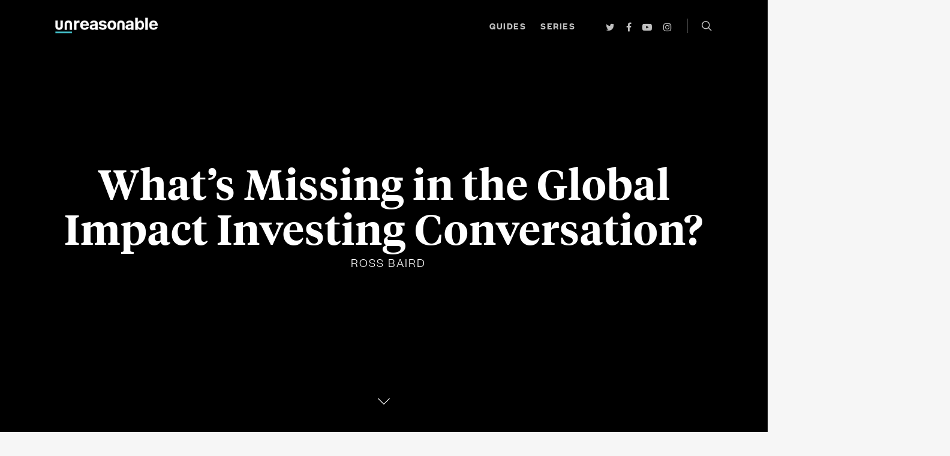

--- FILE ---
content_type: text/html; charset=UTF-8
request_url: https://unreasonablegroup.com/articles/global-impact-investing/
body_size: 16639
content:
<!doctype html>


<html lang="en-US" class="no-js">
<head>

<!-- Meta Tags -->
<meta http-equiv="Content-Type" content="text/html; charset=UTF-8" />


  <meta name="viewport" content="width=device-width, initial-scale=1, maximum-scale=1, user-scalable=0" />


<!--Shortcut icon-->
  <link rel="shortcut icon" href="https://unreasonablegroup.com/articles/wp-content/uploads/2023/01/favicon-dynamic.png" />

<meta name='robots' content='index, follow, max-image-preview:large, max-snippet:-1, max-video-preview:-1' />
	<style>img:is([sizes="auto" i], [sizes^="auto," i]) { contain-intrinsic-size: 3000px 1500px }</style>
	
	<!-- This site is optimized with the Yoast SEO plugin v18.6 - https://yoast.com/wordpress/plugins/seo/ -->
	<title>What&#039;s Missing in the Global Impact Investing Conversation? - UNREASONABLE</title>
	<link rel="canonical" href="https://unreasonablegroup.com/articles/global-impact-investing/" />
	<meta property="og:locale" content="en_US" />
	<meta property="og:type" content="article" />
	<meta property="og:title" content="What&#039;s Missing in the Global Impact Investing Conversation? - UNREASONABLE" />
	<meta property="og:description" content="Part four of a five-part series: How do we build collective intelligence through networks and engage emerging markets—like those in Southeast Asia—in a global impact investing conversation?" />
	<meta property="og:url" content="https://unreasonablegroup.com/articles/global-impact-investing/" />
	<meta property="og:site_name" content="Unreasonable" />
	<meta property="article:publisher" content="https://www.facebook.com/unreasonable" />
	<meta property="article:author" content="https://www.facebook.com/villagecapital" />
	<meta property="article:published_time" content="2014-11-18T12:00:48+00:00" />
	<meta property="article:modified_time" content="2015-02-17T18:38:13+00:00" />
	<meta property="og:image" content="https://unreasonablegroup.com/articles/wp-content/uploads/2014/11/rb7d.jpg" />
	<meta property="og:image:width" content="1200" />
	<meta property="og:image:height" content="450" />
	<meta property="og:image:type" content="image/jpeg" />
	<meta name="twitter:card" content="summary_large_image" />
	<meta name="twitter:creator" content="@https://twitter.com/rossbaird" />
	<meta name="twitter:site" content="@unreasonable" />
	<meta name="twitter:label1" content="Written by" />
	<meta name="twitter:data1" content="Ross Baird" />
	<meta name="twitter:label2" content="Est. reading time" />
	<meta name="twitter:data2" content="2 minutes" />
	<script type="application/ld+json" class="yoast-schema-graph">{"@context":"https://schema.org","@graph":[{"@type":"WebSite","@id":"https://unreasonablegroup.com/articles/#website","url":"https://unreasonablegroup.com/articles/","name":"Unreasonable","description":"We believe in the power of business to drive lasting, scalable change.","potentialAction":[{"@type":"SearchAction","target":{"@type":"EntryPoint","urlTemplate":"https://unreasonablegroup.com/articles/?s={search_term_string}"},"query-input":"required name=search_term_string"}],"inLanguage":"en-US"},{"@type":"ImageObject","@id":"https://unreasonablegroup.com/articles/global-impact-investing/#primaryimage","inLanguage":"en-US","url":"https://unreasonablegroup.com/articles/wp-content/uploads/2014/11/rb7d.jpg","contentUrl":"https://unreasonablegroup.com/articles/wp-content/uploads/2014/11/rb7d.jpg","width":1200,"height":450,"caption":"Photo from Creative Commons"},{"@type":"WebPage","@id":"https://unreasonablegroup.com/articles/global-impact-investing/#webpage","url":"https://unreasonablegroup.com/articles/global-impact-investing/","name":"What's Missing in the Global Impact Investing Conversation? - UNREASONABLE","isPartOf":{"@id":"https://unreasonablegroup.com/articles/#website"},"primaryImageOfPage":{"@id":"https://unreasonablegroup.com/articles/global-impact-investing/#primaryimage"},"datePublished":"2014-11-18T12:00:48+00:00","dateModified":"2015-02-17T18:38:13+00:00","author":{"@id":"https://unreasonablegroup.com/articles/#/schema/person/c2d40f4bc0fbcde3d8be9e425222a17e"},"breadcrumb":{"@id":"https://unreasonablegroup.com/articles/global-impact-investing/#breadcrumb"},"inLanguage":"en-US","potentialAction":[{"@type":"ReadAction","target":["https://unreasonablegroup.com/articles/global-impact-investing/"]}]},{"@type":"BreadcrumbList","@id":"https://unreasonablegroup.com/articles/global-impact-investing/#breadcrumb","itemListElement":[{"@type":"ListItem","position":1,"name":"Home","item":"https://unreasonablegroup.com/articles/"},{"@type":"ListItem","position":2,"name":"What&#8217;s Missing in the Global Impact Investing Conversation?"}]},{"@type":"Person","@id":"https://unreasonablegroup.com/articles/#/schema/person/c2d40f4bc0fbcde3d8be9e425222a17e","name":"Ross Baird","image":{"@type":"ImageObject","@id":"https://unreasonablegroup.com/articles/#personlogo","inLanguage":"en-US","url":"https://secure.gravatar.com/avatar/88288e4b51b219d84b07b25d08fc4d6cef6507e10ef2934b608ddfe263482f54?s=96&d=mm&r=g","contentUrl":"https://secure.gravatar.com/avatar/88288e4b51b219d84b07b25d08fc4d6cef6507e10ef2934b608ddfe263482f54?s=96&d=mm&r=g","caption":"Ross Baird"},"description":"Ross is the Executive Director of Village Capital and has worked with over 350 entrepreneurs in Village Capital cohorts using a pioneering peer investment model. Before launching Village Capital, he was at First Light Ventures and as an entrepreneur with four start-up ventures.","sameAs":["http://www.vilcap.com/","https://www.facebook.com/villagecapital","https://www.linkedin.com/pub/ross-baird/4/855/b56","https://twitter.com/https://twitter.com/rossbaird"],"url":"https://unreasonablegroup.com/articles/author/rossbaird/"}]}</script>
	<!-- / Yoast SEO plugin. -->


<link rel='dns-prefetch' href='//unreasonablegroup.com' />
<link rel='dns-prefetch' href='//fonts.googleapis.com' />
<link rel='dns-prefetch' href='//v0.wordpress.com' />
<link rel="alternate" type="application/rss+xml" title="Unreasonable &raquo; Feed" href="https://unreasonablegroup.com/articles/feed/" />
<link rel="alternate" type="application/rss+xml" title="Unreasonable &raquo; Comments Feed" href="https://unreasonablegroup.com/articles/comments/feed/" />
<link rel="alternate" type="application/rss+xml" title="Unreasonable &raquo; What&#8217;s Missing in the Global Impact Investing Conversation? Comments Feed" href="https://unreasonablegroup.com/articles/global-impact-investing/feed/" />
<script type="text/javascript">
/* <![CDATA[ */
window._wpemojiSettings = {"baseUrl":"https:\/\/s.w.org\/images\/core\/emoji\/16.0.1\/72x72\/","ext":".png","svgUrl":"https:\/\/s.w.org\/images\/core\/emoji\/16.0.1\/svg\/","svgExt":".svg","source":{"concatemoji":"https:\/\/unreasonablegroup.com\/articles\/wp-includes\/js\/wp-emoji-release.min.js?ver=6.8.3"}};
/*! This file is auto-generated */
!function(s,n){var o,i,e;function c(e){try{var t={supportTests:e,timestamp:(new Date).valueOf()};sessionStorage.setItem(o,JSON.stringify(t))}catch(e){}}function p(e,t,n){e.clearRect(0,0,e.canvas.width,e.canvas.height),e.fillText(t,0,0);var t=new Uint32Array(e.getImageData(0,0,e.canvas.width,e.canvas.height).data),a=(e.clearRect(0,0,e.canvas.width,e.canvas.height),e.fillText(n,0,0),new Uint32Array(e.getImageData(0,0,e.canvas.width,e.canvas.height).data));return t.every(function(e,t){return e===a[t]})}function u(e,t){e.clearRect(0,0,e.canvas.width,e.canvas.height),e.fillText(t,0,0);for(var n=e.getImageData(16,16,1,1),a=0;a<n.data.length;a++)if(0!==n.data[a])return!1;return!0}function f(e,t,n,a){switch(t){case"flag":return n(e,"\ud83c\udff3\ufe0f\u200d\u26a7\ufe0f","\ud83c\udff3\ufe0f\u200b\u26a7\ufe0f")?!1:!n(e,"\ud83c\udde8\ud83c\uddf6","\ud83c\udde8\u200b\ud83c\uddf6")&&!n(e,"\ud83c\udff4\udb40\udc67\udb40\udc62\udb40\udc65\udb40\udc6e\udb40\udc67\udb40\udc7f","\ud83c\udff4\u200b\udb40\udc67\u200b\udb40\udc62\u200b\udb40\udc65\u200b\udb40\udc6e\u200b\udb40\udc67\u200b\udb40\udc7f");case"emoji":return!a(e,"\ud83e\udedf")}return!1}function g(e,t,n,a){var r="undefined"!=typeof WorkerGlobalScope&&self instanceof WorkerGlobalScope?new OffscreenCanvas(300,150):s.createElement("canvas"),o=r.getContext("2d",{willReadFrequently:!0}),i=(o.textBaseline="top",o.font="600 32px Arial",{});return e.forEach(function(e){i[e]=t(o,e,n,a)}),i}function t(e){var t=s.createElement("script");t.src=e,t.defer=!0,s.head.appendChild(t)}"undefined"!=typeof Promise&&(o="wpEmojiSettingsSupports",i=["flag","emoji"],n.supports={everything:!0,everythingExceptFlag:!0},e=new Promise(function(e){s.addEventListener("DOMContentLoaded",e,{once:!0})}),new Promise(function(t){var n=function(){try{var e=JSON.parse(sessionStorage.getItem(o));if("object"==typeof e&&"number"==typeof e.timestamp&&(new Date).valueOf()<e.timestamp+604800&&"object"==typeof e.supportTests)return e.supportTests}catch(e){}return null}();if(!n){if("undefined"!=typeof Worker&&"undefined"!=typeof OffscreenCanvas&&"undefined"!=typeof URL&&URL.createObjectURL&&"undefined"!=typeof Blob)try{var e="postMessage("+g.toString()+"("+[JSON.stringify(i),f.toString(),p.toString(),u.toString()].join(",")+"));",a=new Blob([e],{type:"text/javascript"}),r=new Worker(URL.createObjectURL(a),{name:"wpTestEmojiSupports"});return void(r.onmessage=function(e){c(n=e.data),r.terminate(),t(n)})}catch(e){}c(n=g(i,f,p,u))}t(n)}).then(function(e){for(var t in e)n.supports[t]=e[t],n.supports.everything=n.supports.everything&&n.supports[t],"flag"!==t&&(n.supports.everythingExceptFlag=n.supports.everythingExceptFlag&&n.supports[t]);n.supports.everythingExceptFlag=n.supports.everythingExceptFlag&&!n.supports.flag,n.DOMReady=!1,n.readyCallback=function(){n.DOMReady=!0}}).then(function(){return e}).then(function(){var e;n.supports.everything||(n.readyCallback(),(e=n.source||{}).concatemoji?t(e.concatemoji):e.wpemoji&&e.twemoji&&(t(e.twemoji),t(e.wpemoji)))}))}((window,document),window._wpemojiSettings);
/* ]]> */
</script>
<style id='wp-emoji-styles-inline-css' type='text/css'>

	img.wp-smiley, img.emoji {
		display: inline !important;
		border: none !important;
		box-shadow: none !important;
		height: 1em !important;
		width: 1em !important;
		margin: 0 0.07em !important;
		vertical-align: -0.1em !important;
		background: none !important;
		padding: 0 !important;
	}
</style>
<style id='classic-theme-styles-inline-css' type='text/css'>
/*! This file is auto-generated */
.wp-block-button__link{color:#fff;background-color:#32373c;border-radius:9999px;box-shadow:none;text-decoration:none;padding:calc(.667em + 2px) calc(1.333em + 2px);font-size:1.125em}.wp-block-file__button{background:#32373c;color:#fff;text-decoration:none}
</style>
<link rel='stylesheet' id='mediaelement-css' href='https://unreasonablegroup.com/articles/wp-includes/js/mediaelement/mediaelementplayer-legacy.min.css?ver=4.2.17' type='text/css' media='all' />
<link rel='stylesheet' id='wp-mediaelement-css' href='https://unreasonablegroup.com/articles/wp-includes/js/mediaelement/wp-mediaelement.min.css?ver=6.8.3' type='text/css' media='all' />
<style id='global-styles-inline-css' type='text/css'>
:root{--wp--preset--aspect-ratio--square: 1;--wp--preset--aspect-ratio--4-3: 4/3;--wp--preset--aspect-ratio--3-4: 3/4;--wp--preset--aspect-ratio--3-2: 3/2;--wp--preset--aspect-ratio--2-3: 2/3;--wp--preset--aspect-ratio--16-9: 16/9;--wp--preset--aspect-ratio--9-16: 9/16;--wp--preset--color--black: #000000;--wp--preset--color--cyan-bluish-gray: #abb8c3;--wp--preset--color--white: #ffffff;--wp--preset--color--pale-pink: #f78da7;--wp--preset--color--vivid-red: #cf2e2e;--wp--preset--color--luminous-vivid-orange: #ff6900;--wp--preset--color--luminous-vivid-amber: #fcb900;--wp--preset--color--light-green-cyan: #7bdcb5;--wp--preset--color--vivid-green-cyan: #00d084;--wp--preset--color--pale-cyan-blue: #8ed1fc;--wp--preset--color--vivid-cyan-blue: #0693e3;--wp--preset--color--vivid-purple: #9b51e0;--wp--preset--gradient--vivid-cyan-blue-to-vivid-purple: linear-gradient(135deg,rgba(6,147,227,1) 0%,rgb(155,81,224) 100%);--wp--preset--gradient--light-green-cyan-to-vivid-green-cyan: linear-gradient(135deg,rgb(122,220,180) 0%,rgb(0,208,130) 100%);--wp--preset--gradient--luminous-vivid-amber-to-luminous-vivid-orange: linear-gradient(135deg,rgba(252,185,0,1) 0%,rgba(255,105,0,1) 100%);--wp--preset--gradient--luminous-vivid-orange-to-vivid-red: linear-gradient(135deg,rgba(255,105,0,1) 0%,rgb(207,46,46) 100%);--wp--preset--gradient--very-light-gray-to-cyan-bluish-gray: linear-gradient(135deg,rgb(238,238,238) 0%,rgb(169,184,195) 100%);--wp--preset--gradient--cool-to-warm-spectrum: linear-gradient(135deg,rgb(74,234,220) 0%,rgb(151,120,209) 20%,rgb(207,42,186) 40%,rgb(238,44,130) 60%,rgb(251,105,98) 80%,rgb(254,248,76) 100%);--wp--preset--gradient--blush-light-purple: linear-gradient(135deg,rgb(255,206,236) 0%,rgb(152,150,240) 100%);--wp--preset--gradient--blush-bordeaux: linear-gradient(135deg,rgb(254,205,165) 0%,rgb(254,45,45) 50%,rgb(107,0,62) 100%);--wp--preset--gradient--luminous-dusk: linear-gradient(135deg,rgb(255,203,112) 0%,rgb(199,81,192) 50%,rgb(65,88,208) 100%);--wp--preset--gradient--pale-ocean: linear-gradient(135deg,rgb(255,245,203) 0%,rgb(182,227,212) 50%,rgb(51,167,181) 100%);--wp--preset--gradient--electric-grass: linear-gradient(135deg,rgb(202,248,128) 0%,rgb(113,206,126) 100%);--wp--preset--gradient--midnight: linear-gradient(135deg,rgb(2,3,129) 0%,rgb(40,116,252) 100%);--wp--preset--font-size--small: 13px;--wp--preset--font-size--medium: 20px;--wp--preset--font-size--large: 36px;--wp--preset--font-size--x-large: 42px;--wp--preset--spacing--20: 0.44rem;--wp--preset--spacing--30: 0.67rem;--wp--preset--spacing--40: 1rem;--wp--preset--spacing--50: 1.5rem;--wp--preset--spacing--60: 2.25rem;--wp--preset--spacing--70: 3.38rem;--wp--preset--spacing--80: 5.06rem;--wp--preset--shadow--natural: 6px 6px 9px rgba(0, 0, 0, 0.2);--wp--preset--shadow--deep: 12px 12px 50px rgba(0, 0, 0, 0.4);--wp--preset--shadow--sharp: 6px 6px 0px rgba(0, 0, 0, 0.2);--wp--preset--shadow--outlined: 6px 6px 0px -3px rgba(255, 255, 255, 1), 6px 6px rgba(0, 0, 0, 1);--wp--preset--shadow--crisp: 6px 6px 0px rgba(0, 0, 0, 1);}:where(.is-layout-flex){gap: 0.5em;}:where(.is-layout-grid){gap: 0.5em;}body .is-layout-flex{display: flex;}.is-layout-flex{flex-wrap: wrap;align-items: center;}.is-layout-flex > :is(*, div){margin: 0;}body .is-layout-grid{display: grid;}.is-layout-grid > :is(*, div){margin: 0;}:where(.wp-block-columns.is-layout-flex){gap: 2em;}:where(.wp-block-columns.is-layout-grid){gap: 2em;}:where(.wp-block-post-template.is-layout-flex){gap: 1.25em;}:where(.wp-block-post-template.is-layout-grid){gap: 1.25em;}.has-black-color{color: var(--wp--preset--color--black) !important;}.has-cyan-bluish-gray-color{color: var(--wp--preset--color--cyan-bluish-gray) !important;}.has-white-color{color: var(--wp--preset--color--white) !important;}.has-pale-pink-color{color: var(--wp--preset--color--pale-pink) !important;}.has-vivid-red-color{color: var(--wp--preset--color--vivid-red) !important;}.has-luminous-vivid-orange-color{color: var(--wp--preset--color--luminous-vivid-orange) !important;}.has-luminous-vivid-amber-color{color: var(--wp--preset--color--luminous-vivid-amber) !important;}.has-light-green-cyan-color{color: var(--wp--preset--color--light-green-cyan) !important;}.has-vivid-green-cyan-color{color: var(--wp--preset--color--vivid-green-cyan) !important;}.has-pale-cyan-blue-color{color: var(--wp--preset--color--pale-cyan-blue) !important;}.has-vivid-cyan-blue-color{color: var(--wp--preset--color--vivid-cyan-blue) !important;}.has-vivid-purple-color{color: var(--wp--preset--color--vivid-purple) !important;}.has-black-background-color{background-color: var(--wp--preset--color--black) !important;}.has-cyan-bluish-gray-background-color{background-color: var(--wp--preset--color--cyan-bluish-gray) !important;}.has-white-background-color{background-color: var(--wp--preset--color--white) !important;}.has-pale-pink-background-color{background-color: var(--wp--preset--color--pale-pink) !important;}.has-vivid-red-background-color{background-color: var(--wp--preset--color--vivid-red) !important;}.has-luminous-vivid-orange-background-color{background-color: var(--wp--preset--color--luminous-vivid-orange) !important;}.has-luminous-vivid-amber-background-color{background-color: var(--wp--preset--color--luminous-vivid-amber) !important;}.has-light-green-cyan-background-color{background-color: var(--wp--preset--color--light-green-cyan) !important;}.has-vivid-green-cyan-background-color{background-color: var(--wp--preset--color--vivid-green-cyan) !important;}.has-pale-cyan-blue-background-color{background-color: var(--wp--preset--color--pale-cyan-blue) !important;}.has-vivid-cyan-blue-background-color{background-color: var(--wp--preset--color--vivid-cyan-blue) !important;}.has-vivid-purple-background-color{background-color: var(--wp--preset--color--vivid-purple) !important;}.has-black-border-color{border-color: var(--wp--preset--color--black) !important;}.has-cyan-bluish-gray-border-color{border-color: var(--wp--preset--color--cyan-bluish-gray) !important;}.has-white-border-color{border-color: var(--wp--preset--color--white) !important;}.has-pale-pink-border-color{border-color: var(--wp--preset--color--pale-pink) !important;}.has-vivid-red-border-color{border-color: var(--wp--preset--color--vivid-red) !important;}.has-luminous-vivid-orange-border-color{border-color: var(--wp--preset--color--luminous-vivid-orange) !important;}.has-luminous-vivid-amber-border-color{border-color: var(--wp--preset--color--luminous-vivid-amber) !important;}.has-light-green-cyan-border-color{border-color: var(--wp--preset--color--light-green-cyan) !important;}.has-vivid-green-cyan-border-color{border-color: var(--wp--preset--color--vivid-green-cyan) !important;}.has-pale-cyan-blue-border-color{border-color: var(--wp--preset--color--pale-cyan-blue) !important;}.has-vivid-cyan-blue-border-color{border-color: var(--wp--preset--color--vivid-cyan-blue) !important;}.has-vivid-purple-border-color{border-color: var(--wp--preset--color--vivid-purple) !important;}.has-vivid-cyan-blue-to-vivid-purple-gradient-background{background: var(--wp--preset--gradient--vivid-cyan-blue-to-vivid-purple) !important;}.has-light-green-cyan-to-vivid-green-cyan-gradient-background{background: var(--wp--preset--gradient--light-green-cyan-to-vivid-green-cyan) !important;}.has-luminous-vivid-amber-to-luminous-vivid-orange-gradient-background{background: var(--wp--preset--gradient--luminous-vivid-amber-to-luminous-vivid-orange) !important;}.has-luminous-vivid-orange-to-vivid-red-gradient-background{background: var(--wp--preset--gradient--luminous-vivid-orange-to-vivid-red) !important;}.has-very-light-gray-to-cyan-bluish-gray-gradient-background{background: var(--wp--preset--gradient--very-light-gray-to-cyan-bluish-gray) !important;}.has-cool-to-warm-spectrum-gradient-background{background: var(--wp--preset--gradient--cool-to-warm-spectrum) !important;}.has-blush-light-purple-gradient-background{background: var(--wp--preset--gradient--blush-light-purple) !important;}.has-blush-bordeaux-gradient-background{background: var(--wp--preset--gradient--blush-bordeaux) !important;}.has-luminous-dusk-gradient-background{background: var(--wp--preset--gradient--luminous-dusk) !important;}.has-pale-ocean-gradient-background{background: var(--wp--preset--gradient--pale-ocean) !important;}.has-electric-grass-gradient-background{background: var(--wp--preset--gradient--electric-grass) !important;}.has-midnight-gradient-background{background: var(--wp--preset--gradient--midnight) !important;}.has-small-font-size{font-size: var(--wp--preset--font-size--small) !important;}.has-medium-font-size{font-size: var(--wp--preset--font-size--medium) !important;}.has-large-font-size{font-size: var(--wp--preset--font-size--large) !important;}.has-x-large-font-size{font-size: var(--wp--preset--font-size--x-large) !important;}
:where(.wp-block-post-template.is-layout-flex){gap: 1.25em;}:where(.wp-block-post-template.is-layout-grid){gap: 1.25em;}
:where(.wp-block-columns.is-layout-flex){gap: 2em;}:where(.wp-block-columns.is-layout-grid){gap: 2em;}
:root :where(.wp-block-pullquote){font-size: 1.5em;line-height: 1.6;}
</style>
<link rel='stylesheet' id='plyr-css-css' href='https://unreasonablegroup.com/articles/wp-content/plugins/easy-video-player/lib/plyr.css?ver=6.8.3' type='text/css' media='all' />
<link rel='stylesheet' id='font-awesome-css' href='https://unreasonablegroup.com/articles/wp-content/themes/salient/css/font-awesome.min.css?ver=4.6.3' type='text/css' media='all' />
<link rel='stylesheet' id='parent-style-css' href='https://unreasonablegroup.com/articles/wp-content/themes/salient/style.css?ver=6.8.3' type='text/css' media='all' />
<link rel='stylesheet' id='rgs-css' href='https://unreasonablegroup.com/articles/wp-content/themes/salient/css/rgs.css?ver=8.5.0' type='text/css' media='all' />
<link rel='stylesheet' id='main-styles-css' href='https://unreasonablegroup.com/articles/wp-content/themes/salient-child/style.css?ver=8.5.1' type='text/css' media='all' />
<style id='main-styles-inline-css' type='text/css'>
html:not(.page-trans-loaded) { background-color: #ffffff; }
</style>
<link rel='stylesheet' id='magnific-css' href='https://unreasonablegroup.com/articles/wp-content/themes/salient/css/magnific.css?ver=6.2' type='text/css' media='all' />
<!--[if lt IE 9]>
<link rel='stylesheet' id='nectar-ie8-css' href='https://unreasonablegroup.com/articles/wp-content/themes/salient/css/ie8.css?ver=6.8.3' type='text/css' media='all' />
<![endif]-->
<link rel='stylesheet' id='responsive-css' href='https://unreasonablegroup.com/articles/wp-content/themes/salient/css/responsive.css?ver=8.5.1' type='text/css' media='all' />
<link rel='stylesheet' id='select2-css' href='https://unreasonablegroup.com/articles/wp-content/themes/salient/css/select2.css?ver=6.2' type='text/css' media='all' />
<link rel='stylesheet' id='dynamic-css-css' href='https://unreasonablegroup.com/articles/wp-content/themes/salient-child/css/dynamic-combined.css?ver=6.8.3' type='text/css' media='all' />
<link rel='stylesheet' id='skin-ascend-css' href='https://unreasonablegroup.com/articles/wp-content/themes/salient/css/ascend.css?ver=8.5' type='text/css' media='all' />
<link crossorigin="anonymous" rel='stylesheet' id='redux-google-fonts-salient_redux-css' href='https://fonts.googleapis.com/css?family=Founders+Grotesk%2C+sans-serif%3A700%2C400%2C400italic%7CTiempos+Headline%2C+serif%3A700%7CHind%3A300%7CFounders+Grotesk+Condensed%2C+sans-serif%3A700%7CMuli%3A700%2C300&#038;ver=1675115124' type='text/css' media='all' />
<link rel='stylesheet' id='jetpack_css-css' href='https://unreasonablegroup.com/articles/wp-content/plugins/jetpack/css/jetpack.css?ver=10.8' type='text/css' media='all' />
<script type="text/javascript" src="https://unreasonablegroup.com/articles/wp-includes/js/jquery/jquery.min.js?ver=3.7.1" id="jquery-core-js"></script>
<script type="text/javascript" src="https://unreasonablegroup.com/articles/wp-includes/js/jquery/jquery-migrate.min.js?ver=3.4.1" id="jquery-migrate-js"></script>
<script type="text/javascript" src="https://unreasonablegroup.com/articles/wp-content/plugins/easy-video-player/lib/plyr.min.js?ver=6.8.3" id="plyr-js-js"></script>
<script type="text/javascript" src="https://unreasonablegroup.com/articles/wp-content/themes/salient/js/modernizr.js?ver=2.6.2" id="modernizer-js"></script>
<script type="text/javascript" src="https://unreasonablegroup.com/articles/wp-content/themes/salient-child/js/scroll-class.js?ver=6.8.3" id="scrollJS-js"></script>
<script type="text/javascript" src="https://unreasonablegroup.com/articles/wp-content/themes/salient-child/js/beeline.min.js?ver=6.8.3" id="beeline-js"></script>
<script type="text/javascript" src="https://unreasonablegroup.com/articles/wp-content/themes/salient-child/js/beeline-integration.js?ver=6.8.3" id="beeline-integration-js"></script>
<link rel="https://api.w.org/" href="https://unreasonablegroup.com/articles/wp-json/" /><link rel="alternate" title="JSON" type="application/json" href="https://unreasonablegroup.com/articles/wp-json/wp/v2/posts/16244" /><link rel="EditURI" type="application/rsd+xml" title="RSD" href="https://unreasonablegroup.com/articles/xmlrpc.php?rsd" />
<meta name="generator" content="WordPress 6.8.3" />
<link rel='shortlink' href='https://unreasonablegroup.com/articles/?p=16244' />
<link rel="alternate" title="oEmbed (JSON)" type="application/json+oembed" href="https://unreasonablegroup.com/articles/wp-json/oembed/1.0/embed?url=https%3A%2F%2Funreasonablegroup.com%2Farticles%2Fglobal-impact-investing%2F" />
<link rel="alternate" title="oEmbed (XML)" type="text/xml+oembed" href="https://unreasonablegroup.com/articles/wp-json/oembed/1.0/embed?url=https%3A%2F%2Funreasonablegroup.com%2Farticles%2Fglobal-impact-investing%2F&#038;format=xml" />
<style type='text/css'>img#wpstats{display:none}</style>
	<style type="text/css">body .section-title #portfolio-nav a:hover i{opacity:0.75;}#header-outer.transparent header#top #logo,#header-outer.transparent header#top #logo:hover{color:#ffffff!important;}#header-outer.transparent header#top nav > ul > li > a,#header-outer.transparent header#top nav ul #search-btn a span.icon-salient-search,#header-outer.transparent nav > ul > li > a > .sf-sub-indicator [class^="icon-"],#header-outer.transparent nav > ul > li > a > .sf-sub-indicator [class*=" icon-"],#header-outer.transparent .cart-menu .cart-icon-wrap .icon-salient-cart,.ascend #boxed #header-outer.transparent .cart-menu .cart-icon-wrap .icon-salient-cart{color:#ffffff!important;opacity:0.75!important;transition:opacity 0.2s ease,color 0.2s ease;}#header-outer.transparent:not([data-lhe="animated_underline"]) header#top nav > ul > li > a:hover,#header-outer.transparent:not([data-lhe="animated_underline"]) header#top nav .sf-menu > li.sfHover > a,#header-outer.transparent:not([data-lhe="animated_underline"]) header#top nav .sf-menu > li.current_page_ancestor > a,#header-outer.transparent header#top nav .sf-menu > li.current-menu-item > a,#header-outer.transparent:not([data-lhe="animated_underline"]) header#top nav .sf-menu li.current-menu-item > a,#header-outer.transparent:not([data-lhe="animated_underline"]) header#top nav .sf-menu > li.current-menu-ancestor > a,#header-outer.transparent:not([data-lhe="animated_underline"]) header#top nav .sf-menu > li.current_page_item > a,#header-outer.transparent header#top nav > ul > li > a:hover > .sf-sub-indicator > i,#header-outer.transparent header#top nav > ul > li.sfHover > a > span > i,#header-outer.transparent header#top nav ul #search-btn a:hover span,#header-outer.transparent header#top nav ul .slide-out-widget-area-toggle a:hover span,#header-outer.transparent header#top nav .sf-menu > li.current-menu-item > a i,#header-outer.transparent header#top nav .sf-menu > li.current-menu-ancestor > a i,#header-outer.transparent .cart-outer:hover .icon-salient-cart,.ascend #boxed #header-outer.transparent .cart-outer:hover .cart-menu .cart-icon-wrap .icon-salient-cart{opacity:1!important;color:#ffffff!important;}#header-outer.transparent[data-lhe="animated_underline"] header#top nav > ul > li > a:hover,#header-outer.transparent[data-lhe="animated_underline"] header#top nav .sf-menu > li.sfHover > a,#header-outer.transparent[data-lhe="animated_underline"] header#top nav .sf-menu > li.current-menu-ancestor > a,#header-outer.transparent[data-lhe="animated_underline"] header#top nav .sf-menu > li.current_page_item > a{opacity:1!important;}#header-outer[data-lhe="animated_underline"].transparent header#top nav > ul > li > a:after,#header-outer.transparent header#top nav>ul>li.button_bordered>a:before{border-color:#ffffff!important;}#header-outer.transparent:not(.directional-nav-effect) > header#top nav ul .slide-out-widget-area-toggle a i.lines,#header-outer.transparent:not(.directional-nav-effect) > header#top nav ul .slide-out-widget-area-toggle a i.lines:before,#header-outer.transparent:not(.directional-nav-effect) > header#top nav ul .slide-out-widget-area-toggle a i.lines:after,#header-outer.transparent:not(.directional-nav-effect) > header#top nav ul .slide-out-widget-area-toggle[data-icon-animation="simple-transform"] .lines-button:after,#header-outer.transparent.directional-nav-effect > header#top nav ul .slide-out-widget-area-toggle a span.light .lines-button i,#header-outer.transparent.directional-nav-effect > header#top nav ul .slide-out-widget-area-toggle a span.light .lines-button i:after,#header-outer.transparent.directional-nav-effect > header#top nav ul .slide-out-widget-area-toggle a span.light .lines-button i:before,#header-outer.transparent:not(.directional-nav-effect) .midnightHeader.nectar-slider header#top nav ul .slide-out-widget-area-toggle a i.lines,#header-outer.transparent:not(.directional-nav-effect) .midnightHeader.nectar-slider header#top nav ul .slide-out-widget-area-toggle a i.lines:before,#header-outer.transparent:not(.directional-nav-effect) .midnightHeader.nectar-slider header#top nav ul .slide-out-widget-area-toggle a i.lines:after,#header-outer.transparent.directional-nav-effect .midnightHeader.nectar-slider header#top nav ul .slide-out-widget-area-toggle a span.light .lines-button i,#header-outer.transparent.directional-nav-effect .midnightHeader.nectar-slider header#top nav ul .slide-out-widget-area-toggle a span.light .lines-button i:after,#header-outer.transparent.directional-nav-effect .midnightHeader.nectar-slider header#top nav ul .slide-out-widget-area-toggle a span.light .lines-button i:before{background-color:#ffffff!important;}#header-outer.transparent header#top nav ul .slide-out-widget-area-toggle a i.lines,#header-outer.transparent header#top nav ul .slide-out-widget-area-toggle[data-icon-animation="simple-transform"] a i.lines-button:after{opacity:0.75!important;}#header-outer.transparent.side-widget-open header#top nav ul .slide-out-widget-area-toggle a i.lines,#header-outer.transparent header#top nav ul .slide-out-widget-area-toggle[data-icon-animation="simple-transform"] a:hover i.lines-button:after,#header-outer.transparent header#top nav ul .slide-out-widget-area-toggle a:hover i.lines,#header-outer.transparent header#top nav ul .slide-out-widget-area-toggle a:hover i.lines:before,#header-outer.transparent header#top nav ul .slide-out-widget-area-toggle a:hover i.lines:after{opacity:1!important;}#header-outer.transparent.dark-slide > header#top nav > ul > li > a,#header-outer.transparent.dark-row > header#top nav > ul > li > a,#header-outer.transparent.dark-slide:not(.directional-nav-effect) > header#top nav ul #search-btn a span,#header-outer.transparent.dark-row:not(.directional-nav-effect) > header#top nav ul #search-btn a span,#header-outer.transparent.dark-slide > header#top nav > ul > li > a > .sf-sub-indicator [class^="icon-"],#header-outer.transparent.dark-slide > header#top nav > ul > li > a > .sf-sub-indicator [class*=" icon-"],#header-outer.transparent.dark-row > header#top nav > ul > li > a > .sf-sub-indicator [class*=" icon-"],#header-outer.transparent.dark-slide:not(.directional-nav-effect) .cart-menu .cart-icon-wrap .icon-salient-cart,#header-outer.transparent.dark-row:not(.directional-nav-effect) .cart-menu .cart-icon-wrap .icon-salient-cart,body.ascend[data-header-color="custom"] #boxed #header-outer.transparent.dark-slide > header#top .cart-outer .cart-menu .cart-icon-wrap i,body.ascend #boxed #header-outer.transparent.dark-slide > header#top .cart-outer .cart-menu .cart-icon-wrap i,#header-outer.transparent.dark-slide .midnightHeader.nectar-slider header#top nav > ul > li > a,#header-outer.transparent.dark-slide:not(.directional-nav-effect) .midnightHeader.nectar-slider header#top nav ul #search-btn a span,#header-outer.transparent.dark-slide .midnightHeader.nectar-slider header#top nav > ul > li > a > .sf-sub-indicator [class^="icon-"],#header-outer.transparent.dark-slide .midnightHeader.nectar-slider header#top nav > ul > li > a > .sf-sub-indicator [class*=" icon-"],#header-outer.transparent.dark-slide:not(.directional-nav-effect) .midnightHeader.nectar-slider header#top .cart-menu .cart-icon-wrap .icon-salient-cart,body.ascend[data-header-color="custom"] #boxed #header-outer.transparent.dark-slide .midnightHeader.nectar-slider header#top .cart-outer .cart-menu .cart-icon-wrap i,body.ascend #boxed #header-outer.transparent.dark-slide .midnightHeader.nectar-slider header#top .cart-outer .cart-menu .cart-icon-wrap i{color:#000000!important;}#header-outer.transparent.dark-slide:not(.directional-nav-effect) > header#top nav ul .slide-out-widget-area-toggle a .lines-button i,#header-outer.transparent.dark-slide:not(.directional-nav-effect) > header#top nav ul .slide-out-widget-area-toggle a .lines-button i:after,#header-outer.transparent.dark-slide:not(.directional-nav-effect) > header#top nav ul .slide-out-widget-area-toggle a .lines-button i:before,#header-outer.transparent.dark-slide:not(.directional-nav-effect) .midnightHeader.nectar-slider header#top nav ul .slide-out-widget-area-toggle a .lines-button i,#header-outer.transparent.dark-slide:not(.directional-nav-effect) .midnightHeader.nectar-slider header#top nav ul .slide-out-widget-area-toggle a .lines-button i:after,#header-outer.transparent.dark-slide:not(.directional-nav-effect) .midnightHeader.nectar-slider header#top nav ul .slide-out-widget-area-toggle a .lines-button i:before,#header-outer.transparent.dark-slide:not(.directional-nav-effect) > header#top nav ul .slide-out-widget-area-toggle[data-icon-animation="simple-transform"] .lines-button:after,#header-outer.transparent.dark-slide:not(.directional-nav-effect) .midnightHeader.nectar-slider header#top nav ul .slide-out-widget-area-toggle[data-icon-animation="simple-transform"] .lines-button:after{background-color:#000000!important;}#header-outer.transparent.dark-slide > header#top nav > ul > li > a:hover,#header-outer.transparent.dark-slide > header#top nav .sf-menu > li.sfHover > a,#header-outer.transparent.dark-slide > header#top nav .sf-menu > li.current_page_ancestor > a,#header-outer.transparent.dark-slide > header#top nav .sf-menu > li.current-menu-item > a,#header-outer.transparent.dark-slide > header#top nav .sf-menu > li.current-menu-ancestor > a,#header-outer.transparent.dark-slide > header#top nav .sf-menu > li.current_page_item > a,#header-outer.transparent.dark-slide > header#top nav > ul > li > a:hover > .sf-sub-indicator > i,#header-outer.transparent.dark-slide > header#top nav > ul > li.sfHover > a > span > i,#header-outer.transparent.dark-slide > header#top nav ul #search-btn a:hover span,#header-outer.transparent.dark-slide > header#top nav .sf-menu > li.current-menu-item > a i,#header-outer.transparent.dark-slide > header#top nav .sf-menu > li.current-menu-ancestor > a i,#header-outer.transparent.dark-slide > header#top .cart-outer:hover .icon-salient-cart,body.ascend[data-header-color="custom"] #boxed #header-outer.transparent.dark-slide > header#top .cart-outer:hover .cart-menu .cart-icon-wrap i,#header-outer.transparent.dark-slide > header#top #logo,#header-outer[data-permanent-transparent="1"].transparent.dark-slide .midnightHeader.nectar-slider header#top .span_9 > .slide-out-widget-area-toggle i,#header-outer.transparent:not([data-lhe="animated_underline"]).dark-slide header#top nav .sf-menu > li.current_page_item > a,#header-outer.transparent:not([data-lhe="animated_underline"]).dark-slide header#top nav .sf-menu > li.current-menu-ancestor > a,#header-outer.transparent:not([data-lhe="animated_underline"]).dark-slide header#top nav > ul > li > a:hover,#header-outer.transparent:not([data-lhe="animated_underline"]).dark-slide header#top nav .sf-menu > li.sfHover > a,#header-outer.transparent.dark-slide .midnightHeader.nectar-slider header#top nav > ul > li > a:hover,#header-outer.transparent.dark-slide .midnightHeader.nectar-slider header#top nav .sf-menu > li.sfHover > a,#header-outer.transparent.dark-slide .midnightHeader.nectar-slider header#top nav .sf-menu > li.current_page_ancestor > a,#header-outer.transparent.dark-slide .midnightHeader.nectar-slider header#top nav .sf-menu > li.current-menu-item > a,#header-outer.transparent.dark-slide .midnightHeader.nectar-slider header#top nav .sf-menu > li.current-menu-ancestor > a,#header-outer.transparent.dark-slide .midnightHeader.nectar-slider header#top nav .sf-menu > li.current_page_item > a,#header-outer.transparent.dark-slide .midnightHeader.nectar-slider header#top nav > ul > li > a:hover > .sf-sub-indicator > i,#header-outer.transparent.dark-slide header#top nav > ul > li.sfHover > a > span > i,#header-outer.transparent.dark-slide .midnightHeader.nectar-slider header#top nav ul #search-btn a:hover span,#header-outer.transparent.dark-slide .midnightHeader.nectar-slider header#top nav .sf-menu > li.current-menu-item > a i,#header-outer.transparent.dark-slide .midnightHeader.nectar-slider header#top nav .sf-menu > li.current-menu-ancestor > a i,#header-outer.transparent.dark-slide .midnightHeader.nectar-slider header#top .cart-outer:hover .icon-salient-cart,body.ascend[data-header-color="custom"] #boxed #header-outer.transparent.dark-slide > header#top .cart-outer:hover .cart-menu .cart-icon-wrap i,#header-outer.transparent.dark-slide .midnightHeader.nectar-slider header#top #logo,.swiper-wrapper .swiper-slide[data-color-scheme="dark"] .slider-down-arrow i.icon-default-style[class^="icon-"],.slider-prev.dark-cs i,.slider-next.dark-cs i,.swiper-container .dark-cs.slider-prev .slide-count span,.swiper-container .dark-cs.slider-next .slide-count span{color:#000000!important;}#header-outer[data-lhe="animated_underline"].transparent.dark-slide header#top nav > ul > li > a:after,#header-outer[data-lhe="animated_underline"].transparent:not(.side-widget-open) .midnightHeader.dark header#top nav > ul > li > a:after,#header-outer[data-lhe="animated_underline"].transparent:not(.side-widget-open) .midnightHeader.default header#top nav > ul > li > a:after,#header-outer.dark-slide.transparent:not(.side-widget-open) header#top nav>ul>li.button_bordered>a:before{border-color:#000000!important;}.swiper-container[data-bullet_style="scale"] .slider-pagination.dark-cs .swiper-pagination-switch.swiper-active-switch i,.swiper-container[data-bullet_style="scale"] .slider-pagination.dark-cs .swiper-pagination-switch:hover i{background-color:#000000;}.slider-pagination.dark-cs .swiper-pagination-switch{border:1px solid #000000;background-color:transparent;}.slider-pagination.dark-cs .swiper-pagination-switch:hover{background:none repeat scroll 0 0 #000000;}.slider-pagination.dark-cs .swiper-active-switch{background:none repeat scroll 0 0 #000000;}#fp-nav:not(.light-controls) ul li a span:after{background-color:#000000;}#fp-nav:not(.light-controls) ul li a span{box-shadow:inset 0 0 0 8px rgba(0,0,0,0.3);-webkit-box-shadow:inset 0 0 0 8px rgba(0,0,0,0.3);}body #fp-nav ul li a.active span{box-shadow:inset 0 0 0 2px rgba(0,0,0,0.8);-webkit-box-shadow:inset 0 0 0 2px rgba(0,0,0,0.8);}.no-rgba #header-space{display:none;}@media only screen and (min-width:1000px){#header-space{display:none;}.nectar-slider-wrap.first-section,.parallax_slider_outer.first-section,.full-width-content.first-section,.parallax_slider_outer.first-section .swiper-slide .content,.nectar-slider-wrap.first-section .swiper-slide .content,#page-header-bg,.nder-page-header,#page-header-wrap,.full-width-section.first-section{margin-top:0!important;}body #page-header-bg,body #page-header-wrap{height:86px;}.swiper-container .slider-prev,.swiper-container .slider-next{top:52%!important;}.first-section .nectar-slider-loading .loading-icon{opacity:0}body #search-outer{z-index:100000;}}.pagination-navigation{-webkit-filter:url("https://unreasonablegroup.com/articles/global-impact-investing/#goo");filter:url("https://unreasonablegroup.com/articles/global-impact-investing/#goo");}</style><meta name="generator" content="Powered by Visual Composer - drag and drop page builder for WordPress."/>
<!--[if lte IE 9]><link rel="stylesheet" type="text/css" href="https://unreasonablegroup.com/articles/wp-content/plugins/js_composer_salient/assets/css/vc_lte_ie9.min.css" media="screen"><![endif]--><link rel="amphtml" href="https://unreasonablegroup.com/articles/global-impact-investing/?amp=1"><noscript><style type="text/css"> .wpb_animate_when_almost_visible { opacity: 1; }</style></noscript>
<!-- Cloudflare Web Analytics --><script defer src='https://static.cloudflareinsights.com/beacon.min.js' data-cf-beacon='{"token": "6b205e63c83b42cab1d20f1bce5dc438"}'></script><!-- End Cloudflare Web Analytics -->
</head>


<body class="wp-singular post-template-default single single-post postid-16244 single-format-standard wp-theme-salient wp-child-theme-salient-child ascend wpb-js-composer js-comp-ver-5.2.4 vc_responsive" data-footer-reveal="1" data-header-format="default" data-boxed-style="" data-header-breakpoint="1000" data-footer-reveal-shadow="small" data-dropdown-style="classic" data-cae="easeOutCubic" data-megamenu-width="contained" data-cad="750" data-aie="none" data-ls="magnific" data-apte="standard" data-hhun="1" data-fancy-form-rcs="1" data-form-style="default" data-form-submit="regular" data-is="minimal" data-button-style="default" data-header-inherit-rc="false" data-header-search="true" data-animated-anchors="true" data-ajax-transitions="true" data-full-width-header="false" data-slide-out-widget-area="true" data-slide-out-widget-area-style="slide-out-from-right" data-user-set-ocm="off" data-loading-animation="none" data-bg-header="true" data-ext-responsive="true" data-header-resize="0" data-header-color="custom"  data-cart="false" data-smooth-scrolling="0" data-permanent-transparent="false" data-responsive="1" >

<!-- Google Analytics (NOT a plugin; manually added to voice-child/header.php) -->
  <script>
    (function(i,s,o,g,r,a,m){i['GoogleAnalyticsObject']=r;i[r]=i[r]||function(){
    (i[r].q=i[r].q||[]).push(arguments)},i[r].l=1*new Date();a=s.createElement(o),
    m=s.getElementsByTagName(o)[0];a.async=1;a.src=g;m.parentNode.insertBefore(a,m)
    })(window,document,'script','https://www.google-analytics.com/analytics.js','ga');
    ga('create', 'UA-34165513-1', 'auto');
    ga('set', 'anonymizeIp', true);
    ga('send', 'pageview', {
       'dimension1': 'Ross Baird',
       'dimension2': '2014',
       'dimension3': '2014-11',
       'dimension4': 'Emerging Markets, Investment',
       'dimension5': 'Article, current events, Emerging Markets, finance, Impact Investment',
    });
  </script>



 <div id="header-space" data-header-mobile-fixed='1'></div> 
<div id="header-outer" data-has-menu="true" data-transparent-header="true" data-remove-border="true" class="transparent" data-using-pr-menu="false" data-mobile-fixed="1" data-ptnm="false" data-lhe="animated_underline" data-user-set-bg="#ffffff" data-format="default" data-permanent-transparent="false" data-megamenu-rt="0" data-remove-fixed="0" data-cart="false" data-transparency-option="" data-box-shadow="small" data-shrink-num="6" data-full-width="false" data-using-secondary="0" data-using-logo="1" data-logo-height="30" data-m-logo-height="24" data-padding="28" data-header-resize="0">

  
  <header id="top">

    <div class="container">

      <div class="row">

        <div class="col span_3">

          <a id="logo" href="https://unreasonablegroup.com" >

            <img class="stnd default-logo" alt="Unreasonable" src="https://unreasonablegroup.com/articles/wp-content/uploads/2023/01/ug_black.png" srcset="https://unreasonablegroup.com/articles/wp-content/uploads/2023/01/ug_black.png 1x, https://unreasonablegroup.com/articles/wp-content/uploads/2023/01/ug_black.png 2x" /><img class="starting-logo default-logo"  alt="Unreasonable" src="https://unreasonablegroup.com/articles/wp-content/uploads/2023/01/ug_white.png" srcset="https://unreasonablegroup.com/articles/wp-content/uploads/2023/01/ug_white.png 1x, https://unreasonablegroup.com/articles/wp-content/uploads/2023/01/ug_white.png 2x" /><img class="starting-logo dark-version default-logo"  alt="Unreasonable" src="https://unreasonablegroup.com/articles/wp-content/uploads/2023/01/ug_black.png" srcset="https://unreasonablegroup.com/articles/wp-content/uploads/2023/01/ug_black.png 1x, https://unreasonablegroup.com/articles/wp-content/uploads/2023/01/ug_black.png 2x" />
          </a>

        </div><!--/span_3-->

        <div class="col span_9 col_last">

                      <div class="slide-out-widget-area-toggle mobile-icon slide-out-from-right" data-icon-animation="simple-transform">
              <div> <a href="#sidewidgetarea" class="closed"> <span> <i class="lines-button x2"> <i class="lines"></i> </i> </span> </a> </div>
                </div>
          
          
          <nav>

            

                          <ul class="buttons" data-user-set-ocm="off">

                
                                  <li id="search-btn"><div><a href="#searchbox"><span class="icon-salient-search" aria-hidden="true"></span></a></div> </li>
                

                                  <li class="slide-out-widget-area-toggle" data-icon-animation="simple-transform">
                    <div> <a href="#sidewidgetarea" class="closed"> <span> <i class="lines-button x2"> <i class="lines"></i> </i> </span> </a> </div>
                      </li>
                              </ul>
            
                          <ul class="sf-menu">
                <li id="menu-item-39565" class="menu-item menu-item-type-post_type menu-item-object-page menu-item-39565"><a href="https://unreasonablegroup.com/articles/unreasonable-guides/">Guides</a></li>
<li id="menu-item-39750" class="menu-item menu-item-type-post_type menu-item-object-page menu-item-has-children menu-item-39750"><a href="https://unreasonablegroup.com/articles/big-fkin-problems/">Series</a>
<ul class="sub-menu">
	<li id="menu-item-39751" class="menu-item menu-item-type-post_type menu-item-object-page menu-item-39751"><a href="https://unreasonablegroup.com/articles/life-on-land/">Life on Land</a></li>
	<li id="menu-item-39752" class="menu-item menu-item-type-post_type menu-item-object-page menu-item-39752"><a href="https://unreasonablegroup.com/articles/illiteracy/">Illiteracy</a></li>
</ul>
</li>
<li id="social-in-menu" class="button_social_group"><a target="_blank" href="https://www.twitter.com/unreasonable"><i class="fa fa-twitter"></i> </a><a target="_blank" href="https://www.facebook.com/unreasonable"><i class="fa fa-facebook"></i> </a><a target="_blank" href="https://www.youtube.com/unreasonabletv"><i class="fa fa-youtube-play"></i> </a><a target="_blank" href="https://www.instagram.com/unreasonable"><i class="fa fa-instagram"></i> </a></li>              </ul>
                      </nav>

          
          
        </div><!--/span_9-->

        
      </div><!--/row-->

    </div><!--/container-->

  </header>


  <div class="ns-loading-cover"></div>

</div><!--/header-outer-->



<div id="search-outer" class="nectar">
    
  <div id="search">
       
    <div class="container">
          
         <div id="search-box">
          
          <div class="inner-wrap">

            <div class="col span_12">
                <form action="https://unreasonablegroup.com/articles/" method="GET">
                   
                    <input type="text" name="q"  value="Start Typing..." data-placeholder="Start Typing..." />
                                  </form>
                
                <span><i>Press enter to begin your search</i></span>              </div><!--/span_12-->

          </div><!--/inner-wrap-->
            
         </div><!--/search-box-->
         
         <div id="close"><a href="#">
          <span class="icon-salient-x" aria-hidden="true"></span>          </a></div>
         
     </div><!--/container-->
      
  </div><!--/search-->
    
</div><!--/search-outer-->


<div id="ajax-loading-screen" data-disable-fade-on-click="0" data-effect="standard" data-method="standard">

      <div class="loading-icon none">
      <div class="material-icon">
              <div class="spinner">
                <div class="right-side"><div class="bar"></div></div>
                <div class="left-side"><div class="bar"></div></div>
              </div>
              <div class="spinner color-2">
                <div class="right-side"><div class="bar"></div></div>
                <div class="left-side"><div class="bar"></div></div>
              </div>
            </div>    </div>
  </div>

<div id="ajax-content-wrap">


<div id="page-header-wrap" data-animate-in-effect="none" data-midnight="light" class="fullscreen-header" >	    <div class=" fullscreen-header bg-overlay" data-post-hs="fullscreen" data-animate-in-effect="none" id="page-header-bg"  data-text-effect="" data-bg-pos="top" data-alignment="left" data-alignment-v="middle" data-parallax="1" data-height="350" style="background-color: #000;  height: 350px;">
			
			<div class="page-header-bg-image" style="background-image: url(https://wary-sunlight.flywheelsites.com/wp-content/uploads/2014/11/rb7d.jpg);"></div> 
			<div class="container"><img class="hidden-social-img" src="https://wary-sunlight.flywheelsites.com/wp-content/uploads/2014/11/rb7d.jpg" alt="What&#8217;s Missing in the Global Impact Investing Conversation?" />						
						<div class="row">

							<div class="col span_6 section-title blog-title">
								<div class="inner-wrap">

																		
									<h1 class="entry-title">What&#8217;s Missing in the Global Impact Investing Conversation?</h1>

									 									 	<div class="author-section">
										 	<span class="meta-author">  
										 		<img alt='' src='https://secure.gravatar.com/avatar/88288e4b51b219d84b07b25d08fc4d6cef6507e10ef2934b608ddfe263482f54?s=100&#038;d=mm&#038;r=g' srcset='https://secure.gravatar.com/avatar/88288e4b51b219d84b07b25d08fc4d6cef6507e10ef2934b608ddfe263482f54?s=200&#038;d=mm&#038;r=g 2x' class='avatar avatar-100 photo' height='100' width='100' decoding='async'/>										 	</span> 
										 	<div class="avatar-post-info vcard author">
											 	<span class="fn"><a href="https://unreasonablegroup.com/articles/author/rossbaird/" title="Posts by Ross Baird" rel="author">Ross Baird</a></span>
											 	<span class="meta-date date updated"><i>November 18, 2014</i></span>
											 </div>
										</div>
															
							
																
														    </div>
						</div><!--/section-title-->
					</div><!--/row-->
						
							
						
						
					
										
					
				
			</div><div class="scroll-down-wrap"><a href="#" class="section-down-arrow "><i class="icon-salient-down-arrow icon-default-style"> </i></a></div>
		</div>

	   </div>




<div class="container-wrap fullscreen-blog-header no-sidebar">

  <div class="container main-content">
    <div id="sidebar-ctas">
      <div class="nectar-social hide-share-count"><a class='facebook-share nectar-sharing' href='#' title='Share this'> <i class='fa fa-facebook'></i> <span class='count'></span></a><a class='twitter-share nectar-sharing' href='#' title='Tweet this'> <i class='fa fa-twitter'></i> <span class='count'></span></a><a class='google-plus-share nectar-sharing-alt' href='#' title='Share this'> <i class='fa fa-google-plus'></i> <span class='count'>0</span></a><a class='linkedin-share nectar-sharing' href='#' title='Share this'> <i class='fa fa-linkedin'></i> <span class='count'> </span></a><a class='pinterest-share nectar-sharing' href='#' title='Pin this'> <i class='fa fa-pinterest'></i> <span class='count'></span></a></div>      <div class="beeline">
        <div class="beeline-header">
          <img class="logo" src="/articles/wp-content/themes/salient-child/img/beeline-logo.png" width=20 height=20 />
          Enhance Readability</div>
        <div class="beeline-content">
          <p>BeeLine Reader uses subtle color gradients to help you read quicker and more efficiently. <a href="http://www.beelinereader.com/individual?utm_source=uw" target="_blank">Learn more</a></p>
          <ul class="beeline-toggles">
            <li class="beeline-toggle off active" data-beeline-theme="off">Off</li>
            <li class="beeline-toggle bright " data-beeline-theme="bright">Bright</li>
            <li class="beeline-toggle dark " data-beeline-theme="dark">Dark</li>
            <li class="beeline-toggle blues " data-beeline-theme="blues">Blues</li>
            <li class="beeline-toggle gray " data-beeline-theme="gray">Gray</li>
          </ul>
        </div>
      </div>
    </div>      

    
      
    
    <div class="row">

      <div class="post-area col standard-minimal span_12 col_last">
<article id="post-16244" class="regular post-16244 post type-post status-publish format-standard has-post-thumbnail hentry category-article category-emerging-markets category-invest tag-article tag-current-events tag-emerging-markets tag-finance tag-impact-investment">

	<div class="inner-wrap animated">

		<div class="post-content">

			
			

			<div class="content-inner"><p><strong>We need to build collective intelligence </strong>through networks—engaging emerging markets in the impact investment conversation.</p>
<p>This summer, the <a href="https://en.wikipedia.org/wiki/G7" target="_blank">G7 countries</a> plus Australia released National Advisory Board <a href="http://static.squarespace.com/static/539e71d9e4b0ccf778116f69/t/53aa1681e4b04a6c515fac31/1403655809489/Private_Capital_Public_Good.pdf" target="_blank">recommendations</a> on impact investing. This amazing effort has yielded focused, targeted policy recommendations–and while policy is not top-of-mind in the typical impact investing conversation, it matters more than the layperson would think. I highly recommend you read the reports. It’s fascinating, for example, to see the difference in focus in the US–which is largely private-sector driven, vs. the UK, which is much more focused on driving private capital to the nonprofit sector.</p>
<p>The reports from Italy and Japan probably sparked the most thought, however, as they contained ideas and perspectives I don’t typically hear in mainstream conversations. Although not necessarily new, it clarified an important concept: The mainstream acceptance of impact investing is still largely a Western concept, yet non-western players are leading much of the terrific work in impact investing. Investors always talk about the “exit problem”—how impact investors have yet to realize liquid, cash returns from investments. But India-based Aavishkaar, founded by Vineet Rai, has more exits than any other early-stage impact investing fund I know of (though I’d love to be proven wrong). Yet groups like Aavishkaar are rarely in the high-level impact investing conversation.</p>
<blockquote class="center"><p>We need to build collective intelligence through networks—engaging emerging markets in the impact investment conversation.<span id="tweetquote"><a href="https://twitter.com/intent/tweet?url=http://ow.ly/Es0L3&amp;via=unreasonable&amp;text=&quot;To build collective intelligence, engage emerging markets in impact investing conversation&quot;"><i class="fa fa-twitter"></i> Tweet This Quote</a></span></p></blockquote>
<p>At Village Capital, while all our work has a global focus, 50 percent of our programming is in emerging markets. And we see a very distinct difference between investor motivations and attitudes from market to market. In Southeast Asia and Latin America, high-net-worth individuals, foundations, family offices are quite intrigued by impact investing; in Africa and India, to date, interest has been far less. In India, major domestic corporations (Tata, Mahindra, YES Bank) are far quicker to grasp the concept than even many US companies. And even US impact investors interested in investing in the US have very different motivations, tools, and interests than impact investors globally.</p>
<p>The <a href="http://www.thegiin.org/cgi-bin/iowa/home/index.html" target="_blank">GIIN’s</a> engagement going forward would do well to draw from the collective intelligence region-by-region to enable entrepreneurs, fund managers, and asset holders to understand what’s the same—and what’s different—across regions. If we’re resource-constrained, rather than one large global gathering in a Western city, I’d like to see a “road show” of small gatherings in ten cities (from Mexico City to Jakarta) to understand what impact investing looks like from the asset holder, the fund manager, and the entrepreneur’s approach.</p>
<hr />
<p>This is the fourth post of a <a href="https://wary-sunlight.flywheelsites.com/author/rossbaird/">five-part series</a> that focuses on leadership and the growing impact investing landscape.</p>
</div>
		</div><!--/post-content-->

	</div><!--/inner-wrap-->

</article><!--/article-->



      </div><!--/span_9-->

      

    </div><!--/row-->



    <!--ascend only author/comment positioning-->
    <div class="row">

      
			<div data-post-header-style="fullscreen" class="blog_next_prev_buttons wpb_row vc_row-fluid full-width-content standard_section" data-style="fullwidth_next_only" data-midnight="light">

				<img src="https://wary-sunlight.flywheelsites.com/wp-content/uploads/2014/11/mexwat2.jpg" alt="Unlocking Safe Drinking Water for Thousands—With Women at the Lead" />
						<div class="col span_12 dark left">
						<div class="inner">
							<span><i>Next Post</i></span>
							<a href="https://unreasonablegroup.com/articles/safe-drinking-water-mexico/" rel="prev"><h3>Unlocking Safe Drinking Water for Thousands—With Women at the Lead</h3></a>						</div>		
					    </div>
					    <span class="bg-overlay"></span>
					    <span class="full-link"><a href="https://unreasonablegroup.com/articles/safe-drinking-water-mexico/" rel="prev">Unlocking Safe Drinking Water for Thousands—With Women at the Lead</a></span>

									
					
			 
		 </div>

	
      
            <div id="author-bio" class="full-width-section ">
              <div class="span_12">
                <img alt='Ross Baird' src='https://secure.gravatar.com/avatar/88288e4b51b219d84b07b25d08fc4d6cef6507e10ef2934b608ddfe263482f54?s=80&#038;d=mm&#038;r=g' srcset='https://secure.gravatar.com/avatar/88288e4b51b219d84b07b25d08fc4d6cef6507e10ef2934b608ddfe263482f54?s=160&#038;d=mm&#038;r=g 2x' class='avatar avatar-80 photo' height='80' width='80' loading='lazy' decoding='async'/>                <div id="author-info">
                  <h3><span><i>Author</i></span> Ross Baird</h3>
                  <p>Ross is the Executive Director of <a href="http://www.vilcap.com/">Village Capital</a> and has worked with over 350 entrepreneurs in Village Capital cohorts using a pioneering peer investment model. Before launching Village Capital, he was at First Light Ventures and as an entrepreneur with four start-up ventures.</p>
                </div>
                <a href="https://unreasonablegroup.com/articles/author/rossbaird/" data-hover-text-color-override="#fff" data-hover-color-override="false" data-color-override="#000000" class="nectar-button see-through-2 large">More by Ross Baird </a>                <div class="clear"></div>
              </div>
            </div>

       

        

       
    </div>


     
  </div><!--/container-->

</div><!--/container-wrap-->





<div id="footer-outer"  data-cols="2" data-disable-copyright="true" data-using-bg-img="false" data-bg-img-overlay="0.8" data-full-width="false" data-using-widget-area="true" >
	
	
			
	<div id="footer-widgets" data-cols="2">
		
		<div class="container">
			
			<div class="row">
				
								
				<div class="col span_6">
				      <!-- Footer widget area 1 -->
		              <div id="mc4wp_form_widget-2" class="widget widget_mc4wp_form_widget"><h4>Newsletter</h4><script>(function() {
	window.mc4wp = window.mc4wp || {
		listeners: [],
		forms: {
			on: function(evt, cb) {
				window.mc4wp.listeners.push(
					{
						event   : evt,
						callback: cb
					}
				);
			}
		}
	}
})();
</script><!-- Mailchimp for WordPress v4.8.7 - https://wordpress.org/plugins/mailchimp-for-wp/ --><form id="mc4wp-form-1" class="mc4wp-form mc4wp-form-8992 mc4wp-form-styles-builder mc4wp-ajax" method="post" data-id="8992" data-name="Footer Newsletter Sign Up Form" ><div class="mc4wp-form-fields"></br>
<h5><span style="color: #ffffff;">The world's biggest problems require Unreasonable solutions. Get them in your inbox weekly.</span></h5>
</br>
<p>
	<input type="email" id="mc4wp_email" name="EMAIL" required placeholder="Email Address" />
    <input type="hidden" name="SOURCE" value="Unreasonable.is Footer">
</p>
	<input id="fade-btn" type="submit" value="Sign Up" />
</div><label style="display: none !important;">Leave this field empty if you're human: <input type="text" name="_mc4wp_honeypot" value="" tabindex="-1" autocomplete="off" /></label><input type="hidden" name="_mc4wp_timestamp" value="1768409668" /><input type="hidden" name="_mc4wp_form_id" value="8992" /><input type="hidden" name="_mc4wp_form_element_id" value="mc4wp-form-1" /><div class="mc4wp-response"></div></form><!-- / Mailchimp for WordPress Plugin --></div>				</div><!--/span_3-->
				
				
					<div class="col span_6">
						 <!-- Footer widget area 2 -->
			             <div id="custom_html-3" class="widget_text widget widget_custom_html"><h4>links</h4><div class="textwidget custom-html-widget"><h6><span style="color: #ffffff;"><a href="https://privacy.unreasonablegroup.com/cdn/notice.html" title="Read our privacy statement.">PRIVACY</a></span></h6></div></div>					     
					</div><!--/span_3-->

				
				
								
								
			</div><!--/row-->
			
		</div><!--/container-->
	
	</div><!--/footer-widgets-->
	
	
</div><!--/footer-outer-->


	<div id="slide-out-widget-area-bg" class="slide-out-from-right medium"></div>
	<div id="slide-out-widget-area" class="slide-out-from-right" data-dropdown-func="default" data-back-txt="Back">

		
				<div class="inner" data-prepend-menu-mobile="false">

		  <a class="slide_out_area_close" href="#">
		  	<span class="icon-salient-x icon-default-style"></span>		  </a>


		   			   <div class="off-canvas-menu-container mobile-only">
			  		<ul class="menu">
					   <li class="menu-item menu-item-type-post_type menu-item-object-page menu-item-39565"><a href="https://unreasonablegroup.com/articles/unreasonable-guides/">Guides</a></li>
<li class="menu-item menu-item-type-post_type menu-item-object-page menu-item-has-children menu-item-39750"><a href="https://unreasonablegroup.com/articles/big-fkin-problems/">Series</a>
<ul class="sub-menu">
	<li class="menu-item menu-item-type-post_type menu-item-object-page menu-item-39751"><a href="https://unreasonablegroup.com/articles/life-on-land/">Life on Land</a></li>
	<li class="menu-item menu-item-type-post_type menu-item-object-page menu-item-39752"><a href="https://unreasonablegroup.com/articles/illiteracy/">Illiteracy</a></li>
</ul>
</li>
		
					</ul>

					<ul class="menu secondary-header-items">					</ul>
				</div>
			
		</div>

		<div class="bottom-meta-wrap"><ul class="off-canvas-social-links"><li><a target="_blank" href="https://www.twitter.com/unreasonable"><i class="fa fa-twitter"></i></a></li><li><a target="_blank" href="https://www.facebook.com/unreasonable"><i class="fa fa-facebook"></i></a></li><li><a target="_blank" href="https://www.youtube.com/unreasonabletv"><i class="fa fa-youtube-play"></i></a></li><li><a target="_blank" href="https://www.instagram.com/unreasonable"><i class="fa fa-instagram"></i></a></li></ul></div><!--/bottom-meta-wrap-->
	</div>


</div> <!--/ajax-content-wrap-->



	<a id="to-top" class=""><i class="fa fa-angle-up"></i></a>
<script type="speculationrules">
{"prefetch":[{"source":"document","where":{"and":[{"href_matches":"\/articles\/*"},{"not":{"href_matches":["\/articles\/wp-*.php","\/articles\/wp-admin\/*","\/articles\/wp-content\/uploads\/*","\/articles\/wp-content\/*","\/articles\/wp-content\/plugins\/*","\/articles\/wp-content\/themes\/salient-child\/*","\/articles\/wp-content\/themes\/salient\/*","\/articles\/*\\?(.+)"]}},{"not":{"selector_matches":"a[rel~=\"nofollow\"]"}},{"not":{"selector_matches":".no-prefetch, .no-prefetch a"}}]},"eagerness":"conservative"}]}
</script>
<script>(function() {function maybePrefixUrlField() {
	if (this.value.trim() !== '' && this.value.indexOf('http') !== 0) {
		this.value = "http://" + this.value;
	}
}

var urlFields = document.querySelectorAll('.mc4wp-form input[type="url"]');
if (urlFields) {
	for (var j=0; j < urlFields.length; j++) {
		urlFields[j].addEventListener('blur', maybePrefixUrlField);
	}
}
})();</script><script type="text/javascript" src="https://unreasonablegroup.com/articles/wp-includes/js/jquery/ui/core.min.js?ver=1.13.3" id="jquery-ui-core-js"></script>
<script type="text/javascript" src="https://unreasonablegroup.com/articles/wp-includes/js/jquery/ui/menu.min.js?ver=1.13.3" id="jquery-ui-menu-js"></script>
<script type="text/javascript" src="https://unreasonablegroup.com/articles/wp-includes/js/dist/dom-ready.min.js?ver=f77871ff7694fffea381" id="wp-dom-ready-js"></script>
<script type="text/javascript" src="https://unreasonablegroup.com/articles/wp-includes/js/dist/hooks.min.js?ver=4d63a3d491d11ffd8ac6" id="wp-hooks-js"></script>
<script type="text/javascript" src="https://unreasonablegroup.com/articles/wp-includes/js/dist/i18n.min.js?ver=5e580eb46a90c2b997e6" id="wp-i18n-js"></script>
<script type="text/javascript" id="wp-i18n-js-after">
/* <![CDATA[ */
wp.i18n.setLocaleData( { 'text direction\u0004ltr': [ 'ltr' ] } );
/* ]]> */
</script>
<script type="text/javascript" src="https://unreasonablegroup.com/articles/wp-includes/js/dist/a11y.min.js?ver=3156534cc54473497e14" id="wp-a11y-js"></script>
<script type="text/javascript" src="https://unreasonablegroup.com/articles/wp-includes/js/jquery/ui/autocomplete.min.js?ver=1.13.3" id="jquery-ui-autocomplete-js"></script>
<script type="text/javascript" id="my_acsearch-js-extra">
/* <![CDATA[ */
var MyAcSearch = {"url":"https:\/\/unreasonablegroup.com\/articles\/wp-admin\/admin-ajax.php"};
/* ]]> */
</script>
<script type="text/javascript" src="https://unreasonablegroup.com/articles/wp-content/themes/salient/nectar/assets/functions/ajax-search/wpss-search-suggest.js" id="my_acsearch-js"></script>
<script type="text/javascript" id="ga_events_frontend_bundle-js-extra">
/* <![CDATA[ */
var ga_options = {"anonymizeip":"0","advanced":"0","snippet_type":"none","tracking_id":"UA-34165513-1","license":"e688d264275b496dc89ae99632b04edd","status":"valid","gtm_id":"","domain":"","excluded_roles":["administrator"],"nofollow_links":"","link_tracking":{"track":"1","type":"all","class":""},"click_elements":[{"name":"kinetic-cta","type":"class","category":"kinetic","action":"click","label":"$$ATTR_TITLE$$","value":"","bounce":"false"}],"scroll_elements":[{"name":"blog_next_prev_buttons","type":"class","category":"prev-next-articles","action":"scroll to","label":"$$ATTR_TITLE$$","value":"","bounce":"false"},{"name":"kinetic-cta","type":"class","category":"kinetic","action":"scroll to","label":"$$ATTR_TITLE$$","value":"","bounce":"false"}],"youtube_videos":[],"vimeo_videos":[],"link_clicks_delay":"100","permitted_roles":["administrator"],"script_debug_mode":"0"};
var gaePlaceholders = {"page":"page","is_single":"1","is_front_page":"","page_title":"What's Missing in the Global Impact Investing Conversation?","page_name":"global-impact-investing","is_user_logged_in":"","current_user_id":"","post_author":"rossbaird"};
/* ]]> */
</script>
<script type="text/javascript" src="https://unreasonablegroup.com/articles/wp-content/plugins/wp-google-analytics-events-pro/js/dist/frontend-scripts-min.js?ver=1.0" id="ga_events_frontend_bundle-js"></script>
<script type="text/javascript" src="https://unreasonablegroup.com/articles/wp-content/themes/salient/js/magnific.js?ver=7.0.1" id="magnific-js"></script>
<script type="text/javascript" src="https://unreasonablegroup.com/articles/wp-content/themes/salient/js/superfish.js?ver=1.4.8" id="superfish-js"></script>
<script type="text/javascript" id="nectarFrontend-js-extra">
/* <![CDATA[ */
var nectarLove = {"ajaxurl":"https:\/\/unreasonablegroup.com\/articles\/wp-admin\/admin-ajax.php","postID":"16244","rooturl":"https:\/\/unreasonablegroup.com\/articles","pluginPages":[],"disqusComments":"false","loveNonce":"60820ca96c","mapApiKey":"AIzaSyAGn8ZWtzaAXSkYQzM7ChoJHpb0S3laWx0"};
/* ]]> */
</script>
<script type="text/javascript" src="https://unreasonablegroup.com/articles/wp-content/themes/salient/js/init.js?ver=8.5.2" id="nectarFrontend-js"></script>
<script type="text/javascript" src="https://unreasonablegroup.com/articles/wp-content/themes/salient/js/tweenmax.min.js?ver=1.18.0" id="tweenmax-js"></script>
<script type="text/javascript" src="https://unreasonablegroup.com/articles/wp-content/themes/salient/js/touchswipe.min.js?ver=1.0" id="touchswipe-js"></script>
<script type="text/javascript" src="https://unreasonablegroup.com/articles/wp-content/themes/salient/js/select2.min.js?ver=3.5.2" id="select2-js"></script>
<script type="text/javascript" src="https://unreasonablegroup.com/articles/wp-content/plugins/page-links-to/dist/new-tab.js?ver=3.3.6" id="page-links-to-js"></script>
<script type="text/javascript" defer src="https://unreasonablegroup.com/articles/wp-content/plugins/mailchimp-for-wp/assets/js/forms.js?ver=4.8.7" id="mc4wp-forms-api-js"></script>
<script type="text/javascript" id="mc4wp-ajax-forms-js-extra">
/* <![CDATA[ */
var mc4wp_ajax_vars = {"loading_character":"\u2022","ajax_url":"https:\/\/unreasonablegroup.com\/articles\/wp-admin\/admin-ajax.php?action=mc4wp-form","error_text":"Whoops! Something went wrong. Please try again!"};
/* ]]> */
</script>
<script type="text/javascript" src="https://unreasonablegroup.com/articles/wp-content/plugins/mc4wp-premium/ajax-forms/assets/js/ajax-forms.min.js?ver=4.5.2" id="mc4wp-ajax-forms-js"></script>
<script src='https://stats.wp.com/e-202603.js' defer></script>
<script>
	_stq = window._stq || [];
	_stq.push([ 'view', {v:'ext',j:'1:10.8',blog:'116487833',post:'16244',tz:'-7',srv:'unreasonablegroup.com'} ]);
	_stq.push([ 'clickTrackerInit', '116487833', '16244' ]);
</script>
	


<script defer src="https://static.cloudflareinsights.com/beacon.min.js/vcd15cbe7772f49c399c6a5babf22c1241717689176015" integrity="sha512-ZpsOmlRQV6y907TI0dKBHq9Md29nnaEIPlkf84rnaERnq6zvWvPUqr2ft8M1aS28oN72PdrCzSjY4U6VaAw1EQ==" data-cf-beacon='{"version":"2024.11.0","token":"888a8f167a5947cfa558a4fae44ee77f","server_timing":{"name":{"cfCacheStatus":true,"cfEdge":true,"cfExtPri":true,"cfL4":true,"cfOrigin":true,"cfSpeedBrain":true},"location_startswith":null}}' crossorigin="anonymous"></script>
<script>(function(){function c(){var b=a.contentDocument||a.contentWindow.document;if(b){var d=b.createElement('script');d.innerHTML="window.__CF$cv$params={r:'9bdea7c16d705cd4',t:'MTc2ODQwOTY2Ng=='};var a=document.createElement('script');a.src='/cdn-cgi/challenge-platform/scripts/jsd/main.js';document.getElementsByTagName('head')[0].appendChild(a);";b.getElementsByTagName('head')[0].appendChild(d)}}if(document.body){var a=document.createElement('iframe');a.height=1;a.width=1;a.style.position='absolute';a.style.top=0;a.style.left=0;a.style.border='none';a.style.visibility='hidden';document.body.appendChild(a);if('loading'!==document.readyState)c();else if(window.addEventListener)document.addEventListener('DOMContentLoaded',c);else{var e=document.onreadystatechange||function(){};document.onreadystatechange=function(b){e(b);'loading'!==document.readyState&&(document.onreadystatechange=e,c())}}}})();</script></body>
</html>

--- FILE ---
content_type: application/javascript
request_url: https://unreasonablegroup.com/articles/wp-content/themes/salient-child/js/beeline.min.js?ver=6.8.3
body_size: 5186
content:
(function(){var e=[].slice;window.BeelineUtils={colorIsDark:function(e){var t,o,r,n,i;return i=parseInt(e.substring(1),16),n=255&i>>16,o=255&i>>8,t=255&i>>0,r=.2126*n+.7152*o+.0722*t,80>r},attachElement:function(e,t){var o;return null==t&&(t=document),o=t.getElementsByTagName("head")[0],o?o.appendChild(e):t.body.appendChild(e)},loadScript:function(e,t){var o;return null==t&&(t={}),o=document.createElement("SCRIPT"),o.setAttribute("type","text/javascript"),o.setAttribute("src",e+(t.reload?"?r="+Math.random():"")),this.attachElement(o),null!=t.loads&&null!=t.then?this.whenTrue(function(){return null!=window[t.loads]},t.then):void 0},loadCSS:function(e,t){var o,r;return null==t&&(t={}),o=t.document||document,t.id&&o.getElementById(t.id)?void 0:(r=o.createElement("LINK"),r.setAttribute("rel","stylesheet"),r.setAttribute("href",e),null!=t.id&&r.setAttribute("id",t.id),r.setAttribute("type","text/css"),r.setAttribute("media",t.media||"all"),this.attachElement(r,o))},removeCSS:function(e){var t,o,r,n,i;for(n=document.querySelectorAll("link[href='"+e+"']"),i=[],o=0,r=n.length;r>o;o++)t=n[o],i.push(t.parentNode.removeChild(t));return i},afterRender:function(e){var t,o=this;return t=function(){var t;try{return e.call(o)}catch(r){return t=r,BeelineUtils.log("Exception in afterRender",t,null!=t?t.stack:void 0)}},window.setTimeout(t,1)},log:function(){var t;return t=1<=arguments.length?e.call(arguments,0):[],"undefined"!=typeof console&&"function"==typeof console.log?console.log.apply(console,["BeeLine Reader: "].concat(e.call(t))):void 0},reload:function(e){return null==e&&(e=null),e&&e.preventDefault(),window.location.reload()},alert:function(e){return alert(e)},url:function(){var e;return null!=(e=window.location)?e.href:void 0},urlMatches:function(e){var t,o;return null!=(t=window.location)&&null!=(o=t.href)?o.match(e):void 0},redirect:function(e,t){var o,r;null==t&&(t={}),r="";for(o in t)""!==r&&(r+="&"),r+=o+"="+encodeURIComponent(t[o]);return window.location.href=e+(r?"?"+r:"")},domain:function(){var e,t;return null!=(e=window.location)&&null!=(t=e.origin)?t.replace(/^https?:\/\//i,""):void 0},offset:function(e){var t,o,r;if(o=r=0,e.offsetParent)if(null!=window.WebKitCSSMatrix)for(;t=new WebKitCSSMatrix(window.getComputedStyle(e).webkitTransform),o+=e.offsetLeft+t.m41,r+=e.offsetTop+t.m42,e=e.offsetParent;);else for(;o+=e.offsetLeft,r+=e.offsetTop,e=e.offsetParent;);return[o,r]},outsideOfViewport:function(e,t){var o,r,n,i,s;return null==t&&(t=0),s=this.offset(e),r=s[0],i=s[1],o=i+e.offsetHeight,n=r+e.offsetWidth,o<window.pageYOffset-window.innerHeight*t||n<window.pageXOffset-window.innerWidth*t||r>window.pageXOffset+window.innerWidth*(t+1)||i>window.pageYOffset+window.innerHeight*(t+1)},whenTrue:function(e,t){var o;return(o=function(){return e()?t():(BeelineUtils.log("Condition hasn't matched, trying again in a moment..."),setTimeout(o,50))})()},not:function(e){return function(){return!e()}},presentSliceOf:function(e){var t,o,r;o={};for(t in e)r=e[t],null!=r&&""!==r&&(o[t]=r);return o},evalOrReturn:function(){var t,o,r;return o=arguments[0],r=arguments[1],t=3<=arguments.length?e.call(arguments,2):[],"function"==typeof r?r.apply(o,t):r},installCustomCSS:function(e,t,o){var r;return document.getElementsByClassName(t).length>0?void 0:((r=document.getElementById(e))&&r.parentNode.removeChild(r),r=document.createElement("style"),r.setAttribute("type","text/css"),r.setAttribute("id",e),r.setAttribute("class",t),/trident/i.test(navigator.userAgent)?r.sheet.cssText=o:/msie/i.test(navigator.userAgent)&&!/opera/i.test(navigator.userAgent)?r.styleSheet.cssText=o:null!=r.innerText?r.innerText=o:r.innerHTML=o,document.getElementsByTagName("head")[0].appendChild(r))},epochInSeconds:function(){return parseInt((new Date).getTime()/1e3)},sendGaTrack:function(e,t,o){var r,n,i,s,l,a,u,c,h;return i=function(e,t){return e+Math.floor(Math.random()*(t-e))},l=1e9,a=i(l,9999999999),r=i(1e7,99999999),u=i(l,2147483647),n=(new Date).getTime(),s=window.location,c=new Image,h="//www.google-analytics.com/__utm.gif?utmwv=1.3&utmn="+a+"&utmsr=-&utmsc=-&utmul=-&utmje=0&utmfl=-&utmdt=-&utmhn="+t+"&utmr="+s+"&utmp="+o+"&utmac="+e+"&utmcc=__utma%3D"+r+"."+u+"."+n+"."+n+"."+n+".2%3B%2B__utmb%3D"+r+"%3B%2B__utmc%3D"+r+"%3B%2B__utmz%3D"+r+"."+n+".2.2.utmccn%3D(referral)%7Cutmcsr%3D"+s.host+"%7Cutmcct%3D"+s.pathname+"%7Cutmcmd%3Dreferral%3B%2B__utmv%3D"+r+".-%3B",c.src=h}}}).call(this),function(){var e=function(e,t){return function(){return e.apply(t,arguments)}},t=[].slice,o=[].indexOf||function(e){for(var t=0,o=this.length;o>t;t++)if(t in this&&this[t]===e)return t;return-1};window.BeeLineReader=function(){function r(t,o){var r;if(null==o&&(o={}),this._resizeHandler=e(this._resizeHandler,this),this.recolor=e(this.recolor,this),this.uncolor=e(this.uncolor,this),this.wrap=e(this.wrap,this),this.color=e(this.color,this),!t||t&&t.jquery)throw"A raw DOM Node is required when creating a BeeLineReader instance.  If you are providing a jQuery node, you should call get(0) on it to extract the DOM node.";this.node=t,this.options=o,this.listeners={},this.reflowNeeded=!0,this.colorCache={},this.tohexCache={},this.coloring=!1,this.colored=!1,this.charsColored=0,this.charsWrapped=0,this.abortCount=0,this.workInterval=o.workInterval||this.WORK_INTERVAL,(r=this.options).skipTags||(r.skipTags=this.DEFAULT_SKIP_TAGS),this.browserIsCompatible()&&(this.options.handleResize&&this._setupResizeHandler(),this.options.colorImmediately&&BeelineUtils.afterRender(this.color))}return r.prototype.BEELINE_INDICATOR_CLASS="beeline-node",r.SKIP_COLOR_ATTRIBUTE="data-beeline-skip",r.prototype.DEFAULT_SKIP_TAGS=["svg","h1","h2","h3","h4","h5","style","script"],r.prototype.NUM_COLORS=4,r.prototype.SPACE_REGEX=/^\s+$/,r.prototype.MIN_COLOR_WIDTH=100,r.prototype.WRAPPER_TYPE="beelinespan",r.prototype.BASE_CLASS_PATTERN=/^(beeline-colored-area|beeline-theme-\w+)$/g,r.THEMES={bright:["#000000","#0000FF","#000000","#FF0500","#FBFBFB"],dark:["#000000","#00057F","#000000","#970000","#FBFBFB"],blues:["#000000","#0000FF","#000000","#840DD2","#FBFBFB"],gray:["#000000","#666666","#000000","#666666","#FBFBFB"],night_gray:["#FBFBFB","#666666","#FBFBFB","#666666","#000000"],night_blues:["#FBFBFB","#56AAFF","#FBFBFB","#9E8DFC","#000000"],custom:["#000000","#0000FF","#000000","#FF0500","#FBFBFB"]},r.DEFAULT_THEME="bright",r.THEME_ORDER=["bright","dark","blues","gray","night_gray","night_blues"],r.prototype.COLOR_BLOCK_LENGTH=2e3,r.prototype.WORK_INTERVAL=20,r.prototype.color=function(e){var o,n=this;return this.browserIsCompatible()?(o=function(){var o;return o=1<=arguments.length?t.call(arguments,0):[],n.trigger.apply(n,["afterColor"].concat(t.call(o))),e?e.apply(null,o):void 0},this.trigger("beforeColor"),"custom"===this.getTheme()?this._traverse.apply(this,[this.node].concat(t.call(this._customColors()),[o])):this._traverse.apply(this,[this.node].concat(t.call(r.THEMES[this.getTheme()]),[o]))):"function"==typeof e?e():void 0},r.prototype.wrap=function(e){return this.browserIsCompatible()?"custom"===this.getTheme()?this._traverse.apply(this,[this.node].concat(t.call(this._customColors()),[e],[{wrapOnly:!0}])):this._traverse.apply(this,[this.node].concat(t.call(r.THEMES[this.getTheme()]),[e],[{wrapOnly:!0}])):"function"==typeof e?e():void 0},r.prototype.getTheme=function(){return this.options.theme&&r.THEMES[this.options.theme]&&this.options.theme||r.DEFAULT_THEME},r.prototype.setCustom=function(e,t,o,r,n){return this.options.theme="custom",this.options.customColor1=e,this.options.customColor2=t,this.options.customColor3=o,this.options.customColor4=r,this.options.customBackground=n},r.prototype.setOptions=function(e){var t,o,r;r=[];for(t in e)o=e[t],r.push(this.options[t]=o);return r},r.prototype.uncolor=function(){return this.trigger("beforeUncolor"),this._unwrap(this.node),this.options.skipBackgroundColor||this._revertBackground(this.node),this._removeClasses(this.node,this.BASE_CLASS_PATTERN),this.colored=!1,this.reflowNeeded=!0},r.prototype.recolor=function(e){return this.browserIsCompatible()?(this.trigger("beforeRecolor"),this.reflowNeeded=!0,this.color(e)):"function"==typeof e?e():void 0},r.prototype.cleanup=function(){return this.alreadySetupResizeHandler&&window.removeEventListener("resize",this._resizeHandler,!1),this.trigger("afterCleanup")},r.prototype.bind=function(e,t,o){var r;return(r=this.listeners)[e]||(r[e]=[]),this.listeners[e].push([t,o||this])},r.prototype.trigger=function(){var e,o,r,n,i,s,l,a,u;for(n=arguments[0],e=2<=arguments.length?t.call(arguments,1):[],l=this.listeners[n]||[],u=[],i=0,s=l.length;s>i;i++)a=l[i],r=a[0],o=a[1],u.push(r.apply(o,e));return u},r.prototype.browserIsCompatible=function(){var e;return e=this._getInternetExplorerVersion(),-1===e||e>=9},r.prototype._customColors=function(){return[this.options.customColor1||r.THEMES.custom[0],this.options.customColor2||r.THEMES.custom[1],this.options.customColor3||r.THEMES.custom[2],this.options.customColor4||r.THEMES.custom[3],this.options.customBackground||r.THEMES.custom[4]]},r.prototype._getInternetExplorerVersion=function(){var e,t,o;return t=-1,"Microsoft Internet Explorer"===navigator.appName&&(o=navigator.userAgent,e=new RegExp("MSIE ([0-9]{1,}[.0-9]{0,})"),null!==e.exec(o)&&(t=parseFloat(RegExp.$1))),t},r.prototype._setupResizeHandler=function(){return this.alreadySetupResizeHandler?void 0:(this.alreadySetupResizeHandler=!0,window.addEventListener("resize",this._resizeHandler,!1))},r.prototype._resizeHandler=function(){var e=this;return this.resizeTimer&&clearTimeout(this.resizeTimer),this.resizeTimer=setTimeout(function(){return e.resizeTimer=null,e.colored?(BeelineUtils.log("re-coloring after resize"),e.recolor()):void 0},500)},r.prototype._addClasses=function(e,o){return e.className=t.call(e.className.split(/\s+/)).concat([o]).join(" ")},r.prototype._removeClasses=function(e,t){var o,r;return r=e.className.split(/\s+/),e.className=function(){var e,n,i;for(i=[],e=0,n=r.length;n>e;e++)o=r[e],o.match(t)||i.push(o);return i}().join(" ")},r.prototype._installCustomStyles=function(e){var t,o;return t=".beeline-node { display: inline; font: inherit; }\n\n.beeline-colored-area a,\n.beeline-colored-area a:hover,\n.beeline-colored-area a:active,\n.beeline-colored-area a:visited {\n  text-decoration: underline;\n}\n\n"+function(){var e,t,r,n;for(r=this.options.skipTags,n=[],e=0,t=r.length;t>e;e++)o=r[e],n.push(".beeline-colored-area "+o+", ");return n}.call(this).join(" ")+"\n.beeline-colored-area a,\n.beeline-colored-area a:hover,\n.beeline-colored-area a:active,\n.beeline-colored-area a:visited {\n  color: "+e+";\n}",BeelineUtils.installCustomCSS("beeline-custom-styles","beeline-custom-styles-"+e.replace("#",""),t.replace(/[\n\r]/g,""))},r.prototype._traverse=function(e,t,o,r,n,i,s,l){var a=this;return null==l&&(l={}),this.abortCount++,BeelineUtils.whenTrue(function(){return!a.coloring},function(){var u,c;return u=function(){return a.reflowNeeded=!1,a.colored=!0,a.coloring=!1,s?s():void 0},e.hasChildNodes()?(a.coloring=!0,a.abortCount--,a.options.skipBackgroundColor||(e.style.backgroundColor&&!e.originalBackgroundColor&&(e.originalBackgroundColor=e.style.backgroundColor),e.style.backgroundColor=i),a._installCustomStyles(t),a._removeClasses(e,a.BASE_CLASS_PATTERN),a._addClasses(e,"beeline-colored-area beeline-theme-"+a.getTheme()),c={workQueue1:[],workQueue2:[],reflowNeeded:a.reflowNeeded,xlast:null,ylast:null,xfirst:null,line:[],thisColor:0,colorOne:t,colorTwo:o,colorThree:r,colorFour:n,rtl:"rtl"===(window.getComputedStyle(e,null).direction||"").toLowerCase(),colorPairs:[],wrapOnly:l.wrapOnly},c.xmin===c.xmax&&(c.xmax+=1),a._wrapAndColor(e,c),a._workOff(c.workQueue1,c.workQueue2,{abortable:!0,after:function(e){return e?(a.trigger("coloringAborted"),BeelineUtils.log("aborted coloring"),u()):(a._colorLine(c,!0),a._workOff(c.workQueue1,c.workQueue2,{after:u}))}})):s?s({error:"This node has no children"}):void 0})},r.prototype._wrapAndColor=function(e,t){var n,i,s,l=this;if(1===e.nodeType){if(e=e.firstChild){for(s=[];n=e.nextSibling,1===e.nodeType&&(i=e.nodeName.toLowerCase(),o.call(this.options.skipTags,i)>=0||"true"===e.getAttribute(r.SKIP_COLOR_ATTRIBUTE))||(e.className===this.BEELINE_INDICATOR_CLASS?t.wrapOnly||this._colorNode(e,t):this._wrapAndColor(e,t)),e=n;)s.push(void 0);return s}}else if(3===e.nodeType){if(this.options.viewportOnly&&BeelineUtils.outsideOfViewport(e.parentNode,this.options.viewportMarginMultiple||0))return;return t.workQueue1.push(function(){var o,r,n,i,s,a,u,c,h;if(s=e.length,c=e.parentNode,a=e.nodeValue,c&&s&&!l.SPACE_REGEX.test(a)){for(o="",r=h=0;s>=0?s>h:h>s;r=s>=0?++h:--h)u=a.charAt(r)," "===u||"\n"===u||"	"===u||"\r"===u?o+=u:(o&&(i=document.createTextNode(o),n=document.createElement(l.WRAPPER_TYPE),n.className=l.BEELINE_INDICATOR_CLASS,n.appendChild(i),c.insertBefore(n,e),l.charsWrapped+=1,t.wrapOnly?l._measureNode(n,t):l._colorNode(n,t)),o=u);return o&&(i=document.createTextNode(o),n=document.createElement(l.WRAPPER_TYPE),n.className=l.BEELINE_INDICATOR_CLASS,n.appendChild(i),c.insertBefore(n,e),l.charsWrapped+=1,t.wrapOnly?l._measureNode(n,t):l._colorNode(n,t)),c.removeChild(e)}})}},r.prototype._measureNode=function(e,t){return t.workQueue2.push(function(){return t.reflowNeeded?e.cachedBeeLineXRect=e.getBoundingClientRect():e.cachedBeeLineXRect||(e.cachedBeeLineXRect=e.getBoundingClientRect())})},r.prototype._colorNode=function(e,t){var o=this;return t.workQueue2.push(function(){var r,n,i,s;return o.charsColored+=1,t.reflowNeeded?(n=e.getBoundingClientRect(),e.cachedBeeLineXRect=n):n=e.cachedBeeLineXRect||e.getBoundingClientRect(),i=n.left,s=n.top,i>=0||o.options.colorOffScreen?(null===t.xlast&&(t.xfirst=i,t.xlast=i,t.ylast=s),r=t.rtl?i-t.xlast>3:i-t.xlast<-3||s-t.ylast<-50,r&&(o._colorLine(t),t.xfirst=i),t.xlast=i,t.ylast=s,t.line.push([e,i])):void 0})},r.prototype._colorLine=function(e,t){var o,r,n,i,s,l,a,u,c;if(null==t&&(t=!1),e.line.length){for(e.thisColor<2?(s=e.colorOne,i=e.colorTwo):(s=e.colorThree,i=e.colorFour),n=e.line[e.line.length-1][1],u=e.line,l=0,a=u.length;a>l;l++)c=u[l],o=c[0],r=c[1],e.rtl?e.colorPairs.push([o,this._getColor(e.thisColor,r,e.xfirst,n,i,s)]):e.colorPairs.push([o,this._getColor(e.thisColor,r,e.xfirst,n,s,i)]);return this._partialColor(e,t),e.thisColor+=1,e.thisColor%=this.NUM_COLORS,e.line=[]}},r.prototype._partialColor=function(e,t){var o,r,n,i,s,l;if(t||e.colorPairs.length>this.COLOR_BLOCK_LENGTH){for(s=e.colorPairs,n=0,i=s.length;i>n;n++)l=s[n],o=l[0],r=l[1],o.style.setProperty("color",r,"important");return e.colorPairs=[]}},r.prototype._getColor=function(e,t,o,r,n,i){var s,l,a,u,c,h,p,d,f,m,g,C,_,w,y,v,T,E,B,b,S,x,A;switch(this.colorCache[n+i]?(A=this.colorCache[n+i],u=A[0],f=A[1],a=A[2],d=A[3],l=A[4],p=A[5]):(u=this._hexToR(i),f=this._hexToR(n),a=this._hexToG(i),d=this._hexToG(n),l=this._hexToB(i),p=this._hexToB(n),this.colorCache[n+i]=[u,f,a,d,l,p]),x=S=b=0,s=3.1415/(r-o),m=u-f,h=a-d,c=l-p,g=C=B=v=E=T=_=y=y=0,e){case 0:g=t-o,C=s*g,B=C-3.1415,y=Math.cos(B),y+=1,y/=2,E=m*y,E+=f,T=h*y,T+=d,_=c*y,_+=p,x=Math.round(E),S=Math.round(T),b=Math.round(_);break;case 1:g=t-o,C=s*g,v=C,w=Math.cos(v),w+=1,w/=2,E=m*w,E+=f,T=h*w,T+=d,_=c*w,_+=p,x=Math.round(E),S=Math.round(T),b=Math.round(_);break;case 2:g=t-o,C=s*g,B=C-3.1415,y=Math.cos(B),y+=1,y/=2,E=m*y,E+=f,T=h*y,T+=d,_=c*y,_+=p,x=Math.round(E),S=Math.round(T),b=Math.round(_);break;case 3:g=t-o,C=s*g,v=C,w=Math.cos(v),w+=1,w/=2,E=m*w,E+=f,T=h*w,T+=d,_=c*w,_+=p,x=Math.round(E),S=Math.round(T),b=Math.round(_);break;default:x=127,S=127,b=127}return this._rgbToHex(x,S,b)},r.prototype._rgbToHex=function(e,t,o){return"#"+this._toHex(e)+this._toHex(t)+this._toHex(o)},r.prototype._toHex=function(e){var t;if(!(t=this.tohexCache[e])){if(e=parseInt(e,10),isNaN(e))return"00";e=Math.max(0,Math.min(e,255)),t="0123456789ABCDEF".charAt((e-e%16)/16)+"0123456789ABCDEF".charAt(e%16),this.tohexCache[e]=t}return t},r.prototype._hexToR=function(e){return parseInt(this._cutHex(e).substring(0,2),16)},r.prototype._hexToG=function(e){return parseInt(this._cutHex(e).substring(2,4),16)},r.prototype._hexToB=function(e){return parseInt(this._cutHex(e).substring(4,6),16)},r.prototype._cutHex=function(e){return"#"===e.charAt(0)?e.substring(1,7):e},r.prototype._time=function(e,t){var o,r;return r=(new Date).getTime(),t(),o=(new Date).getTime(),BeelineUtils.log(""+e+" took "+(o-r)+"ms")},r.prototype._revertBackground=function(e){return e.style.backgroundColor=e.originalBackgroundColor||""},r.prototype._unwrap=function(e){var t,o,r,n,i,s,l,a,u,c;for(t=[],n=[],u=e.getElementsByClassName(this.BEELINE_INDICATOR_CLASS),i=0,l=u.length;l>i;i++)o=u[i],0===t.length||o===t[t.length-1].nextSibling?t.push(o):(n.push(t),t=[o]);for(t.length>0&&n.push(t),c=[],s=0,a=n.length;a>s;s++)r=n[s],c.push(this._mergeContents(r));return c},r.prototype._mergeContents=function(e){var t,o,r,n,i,s,l,a,u,c;for(o=e[0].parentNode,r="",n=0,s=e.length;s>n;n++)t=e[n],null!==(null!=(a=t.firstChild)?a.nodeValue:void 0)&&(r+=t.firstChild.nodeValue);for(o.replaceChild(document.createTextNode(r),e[0]),u=e.slice(1,e.length),c=[],i=0,l=u.length;l>i;i++)t=u[i],c.push(o.removeChild(t));return c},r.prototype._workOff=function(e,t,o){var r,n,i=this;for(null==o&&(o={}),n=(new Date).getTime();(new Date).getTime()-n<this.workInterval&&(r=e.shift()||t.shift());)r();if(e.length+t.length>0&&o.abortable&&this.abortCount>0){if(o.after)return o.after(!0)}else{if(e.length+t.length>0)return BeelineUtils.afterRender(function(){return i._workOff(e,t,o)});if(o.after)return o.after()}},r}()}.call(this);

--- FILE ---
content_type: text/plain
request_url: https://www.google-analytics.com/j/collect?v=1&_v=j102&aip=1&a=1899692472&t=pageview&_s=1&dl=https%3A%2F%2Funreasonablegroup.com%2Farticles%2Fglobal-impact-investing%2F&ul=en-us%40posix&dt=What%27s%20Missing%20in%20the%20Global%20Impact%20Investing%20Conversation%3F%20-%20UNREASONABLE&sr=1280x720&vp=1280x720&_u=YEBAAEABAAAAACAAI~&jid=493064068&gjid=1849211908&cid=198186064.1768409671&tid=UA-34165513-1&_gid=644583073.1768409671&_r=1&_slc=1&cd1=Ross%20Baird&cd2=2014&cd3=2014-11&cd4=Emerging%20Markets%2C%20Investment&cd5=Article%2C%20current%20events%2C%20Emerging%20Markets%2C%20finance%2C%20Impact%20Investment&z=722211019
body_size: -452
content:
2,cG-9WHJRCNWF0

--- FILE ---
content_type: application/javascript
request_url: https://unreasonablegroup.com/articles/wp-content/themes/salient-child/js/scroll-class.js?ver=6.8.3
body_size: 206
content:
jQuery(document).ready(function($) {

/* ==========================================================================
	Mobile Tester
	========================================================================= */

	var isSmall = function() {
		return $(window).width() <= 800;
    };

	var isTablet = function() {
		return $(window).width() <= 1000;
	};

    var parallaxListeners;

/* =====================================================================
    ScrollClass
    ==================================================================== */

    var offsetTop=function(t){var e=0;if(t.offsetParent)do{e+=t.offsetTop,t=t.offsetParent}while(t);return e>=0?e:0};Function.prototype.debounce=function(t,e){var i,s=this;return function(){var n=this,o=arguments,l=e&&!i;clearTimeout(i),i=setTimeout(function(){i=null,e||s.apply(n,o)},t),l&&s.apply(n,o)}};var scrollClass=function(t,e,s,n,o){var l,a,r;for(l=document.querySelectorAll(t),n=n||!1,a=[],r=function(t,i,o,l){this.el=t,this.delay=l||0,this.handleEvent=function(){var t=this,i=this.el.classList.contains(e);s.call(this.el,window.pageYOffset,o)?setTimeout(function(){t.addClass.call(t,i)},this.delay):this.removeClass(i)}.debounce(1),this.addClass=function(t){!t&&this.el.classList.add(e),n&&window.removeEventListener("scroll",a[i])},this.removeClass=function(t){t&&this.el.classList.remove(e)}},i=0;i<l.length;++i){var c=o?250*i:0;a[i]=new r(l[i],i,offsetTop(l[i]),c),window.addEventListener("scroll",a[i],!1),a[i].handleEvent()}return a;};

    var addScrollClassHandler = function() {
        scrollClass("#sidebar-ctas", "fixed", function(scroll, position) {
            return scroll >= position - 250 && scroll <= document.body.offsetHeight - window.outerHeight && !isTablet();
        });

        // scrollClass(".main-content .beeline", "fixed", function(scroll, position) {
        //     return scroll >= position - 270 && scroll <= document.body.offsetHeight - window.outerHeight && !isSmall();
        // });

        parallaxListeners = scrollClass(".nectar-recent-posts-single_featured.parallax_section .recent-post-container .inner-wrap", "fixed", function(scroll, position) {
            return !isTablet() && scroll >= position - 250 && scroll <= position + $(this).closest(".recent-post-container").outerHeight();
        });
    }

    // Gross but apparently necessary hack due to the amount of shifting of elements salient does after load
    setTimeout(addScrollClassHandler, 1000);

    $(window).resize(function() {

        if (isTablet() && typeof parallaxListeners !== "undefined") {
            $(".nectar-recent-posts-single_featured.parallax_section .recent-post-container .inner-wrap").removeClass("fixed");
            for (i = 0; i < parallaxListeners.length; ++i) {
                window.removeEventListener("scroll", parallaxListeners[i]);
            }
        }

    });

});